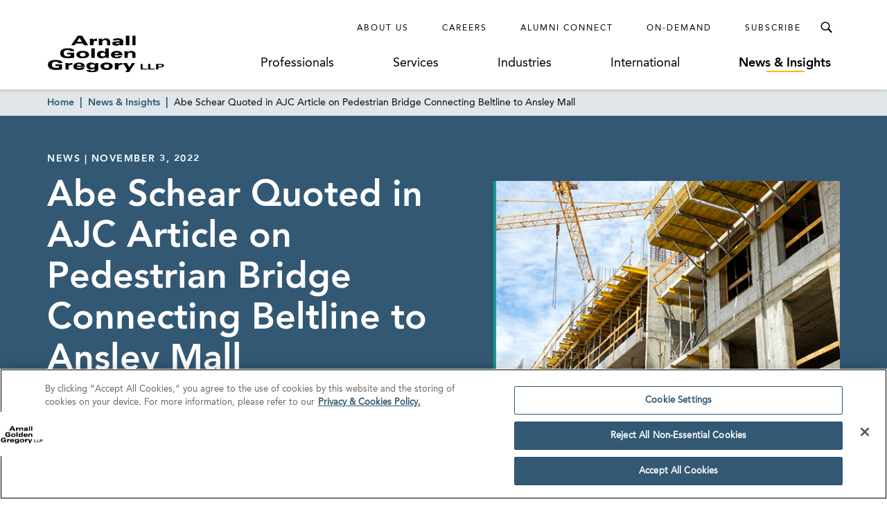

--- FILE ---
content_type: text/html; charset=utf-8
request_url: https://www.agg.com/news-insights/news/abe-schear-quoted-in-ajc-article-on-pedestrian-bridge-connecting-beltline-to-ansley-mall/
body_size: 15020
content:
<!doctype html>
<html data-n-head-ssr lang="en" data-n-head="%7B%22lang%22:%7B%22ssr%22:%22en%22%7D%7D">
  <head >
    <base href="https://www.agg.com">
    <meta data-n-head="ssr" charset="utf-8"><meta data-n-head="ssr" name="viewport" content="width=device-width, initial-scale=1.0"><meta data-n-head="ssr" http-equiv="X-UA-Compatible" content="IE=Edge"><meta data-n-head="ssr" name="description" content="AGG Real Estate partner Abe Schear was quoted in a November 3, 2022, article published by Atlanta Journal-Constitution discussing a pedestrian bridge that will connect the Beltline to Ansley Mall.
Selig Enterprises, owner of Ansley Mall, announced on November 2, 2022, it will construct a 105-foot bridge to create a new entrance to the Beltline Northeast Trail.
Abe said the bridge provides a much-needed entrance to an area of the Beltline that is currently tough to access. More connectivity will be a boon for the shopping center, Beltline, and residents who frequent the area, he added.
“It’s ju"><meta data-n-head="ssr" name="oni_section" content="news_insights"><meta data-n-head="ssr" name="oni_type" content="news"><meta data-n-head="ssr" name="oni_exclude_from_site_search" content="false"><meta data-n-head="ssr" name="oni_title" content="Abe Schear Quoted in AJC Article on Pedestrian Bridge Connecting Beltline to Ansley Mall | News &amp; Insights"><meta data-n-head="ssr" name="robots" content="INDEX, FOLLOW"><meta data-n-head="ssr" property="og:title" content="Abe Schear Quoted in AJC Article on Pedestrian Bridge Connecting Beltline to Ansley Mall"><meta data-n-head="ssr" property="og:description" content="AGG Real Estate partner Abe Schear was quoted in a November 3, 2022, article published by Atlanta Journal-Constitution discussing a pedestrian bridge that will connect the Beltline to Ansley Mall."><meta data-n-head="ssr" property="og:url" content="https://www.agg.com/news-insights/news/abe-schear-quoted-in-ajc-article-on-pedestrian-bridge-connecting-beltline-to-ansley-mall/"><meta data-n-head="ssr" property="og:image" content="https://media.agg.com/wp-content/uploads/2022/02/16163507/Schear-Abe.jpg"><meta data-n-head="ssr" property="og:type" content="website"><meta data-n-head="ssr" property="og:site_name" content="Arnall Golden Gregory LLP"><meta data-n-head="ssr" name="twitter:card" content="summary_large_image"><meta data-n-head="ssr" name="twitter:title" content="Abe Schear Quoted in AJC Article on Pedestrian Bridge Connecting Beltline to Ansley Mall | News &amp; Insights | Arnall Golden Gregory LLP"><meta data-n-head="ssr" name="twitter:description" content="AGG Real Estate partner Abe Schear was quoted in a November 3, 2022, article published by Atlanta Journal-Constitution discussing a pedestrian bridge that will connect the Beltline to Ansley Mall.
Selig Enterprises, owner of Ansley Mall, announced on November 2, 2022, it will construct a 105-foot bridge to create a new entrance to the Beltline Northeast Trail.
Abe said the bridge provides a much-needed entrance to an area of the Beltline that is currently tough to access. More connectivity will be a boon for the shopping center, Beltline, and residents who frequent the area, he added.
“It’s ju"><meta data-n-head="ssr" name="twitter:image" content="https://media.agg.com/wp-content/uploads/2022/02/16163507/Schear-Abe.jpg"><meta data-n-head="ssr" name="twitter:site" content="agglaw"><title>Abe Schear Quoted in AJC Article on Pedestrian Bridge Connecting Beltline to Ansley Mall | News &amp; Insights | Arnall Golden Gregory LLP</title><link data-n-head="ssr" rel="shortcut icon" href="/images/favicon.ico?v=1.0.0" type="image/x-icon"><link data-n-head="ssr" rel="canonical" href="https://www.agg.com/news-insights/news/abe-schear-quoted-in-ajc-article-on-pedestrian-bridge-connecting-beltline-to-ansley-mall/"><script data-n-head="ssr">
          (function(d) {
            var config = {
              kitId: 'pjz5tpu',
              scriptTimeout: 3000,
              async: true
            },
            h=d.documentElement,t=setTimeout(function(){h.className=h.className.replace(/wf-loading/g,"")+" wf-inactive";},config.scriptTimeout),tk=d.createElement("script"),f=false,s=d.getElementsByTagName("script")[0],a;h.className+=" wf-loading";tk.src='https://use.typekit.net/'+config.kitId+'.js';tk.async=true;tk.onload=tk.onreadystatechange=function(){a=this.readyState;if(f||a&&a!="complete"&&a!="loaded")return;f=true;clearTimeout(t);try{Typekit.load(config)}catch(e){}};s.parentNode.insertBefore(tk,s)
          })(document);
        </script><script data-n-head="ssr">
        window.addEventListener("load", (event) => {
          // Create a new script element
          var newScript = document.createElement('script');
          newScript.src = "https://cdn.cookielaw.org/consent/75f55e5a-d8c2-4ef6-b303-87c473fbe585/OtAutoBlock.js"
          newScript.defer = true
          // Find the first script tag in the document
          var firstScript = document.getElementsByTagName('script')[0];

          // If a script tag is found, insert new script before it
          if (firstScript) {
            firstScript.parentNode.insertBefore(newScript, firstScript);
          } else {
            // If no script tag is found, append the script to the head
            document.head.appendChild(newScript);
          }
        });</script><script data-n-head="ssr" src="https://cdn.cookielaw.org/scripttemplates/otSDKStub.js" type="text/javascript" charset="UTF-8" data-domain-script="75f55e5a-d8c2-4ef6-b303-87c473fbe585"></script><script data-n-head="ssr" type="text/javascript">function OptanonWrapper() { }</script><script data-n-head="ssr" type="application/ld+json">{
  "@context": "http://schema.org",
  "@type": "BreadcrumbList",
  "itemListElement": [
    {
      "@type": "ListItem",
      "position": 1,
      "item": {
        "@id": "https://www.agg.com/",
        "name": "Home"
      }
    },
    {
      "@type": "ListItem",
      "position": 2,
      "item": {
        "@id": "https://www.agg.com/news-insights/",
        "name": "News & Insights"
      }
    },
    {
      "@type": "ListItem",
      "position": 3,
      "item": {
        "@id": "https://www.agg.com/news-insights/news/abe-schear-quoted-in-ajc-article-on-pedestrian-bridge-connecting-beltline-to-ansley-mall/",
        "name": "Abe Schear Quoted in AJC Article on Pedestrian Bridge Connecting Beltline to Ansley Mall"
      }
    }
  ]
}</script><script data-n-head="ssr" type="application/ld+json">{
  "@context": "http://schema.org",
  "@type": "Article",
  "headline": "Abe Schear Quoted in AJC Article on Pedestrian Bridge Connecting Beltline to Ansley Mall",
  "image": "https://media.agg.com/wp-content/uploads/2022/03/08211338/Featured-Image-Real-Estate.jpg",
  "keywords": "Construction, Development, Real Estate, Retail",
  "publisher": {
    "@type": "Organization",
    "name": "Arnall Golden Gregory LLP",
    "logo": {
      "@type": "ImageObject",
      "url": "https://media.agg.com/wp-content/uploads/2019/07/17213559/AGG-logo.svg"
    }
  },
  "url": "https://www.agg.com/news-insights/news/abe-schear-quoted-in-ajc-article-on-pedestrian-bridge-connecting-beltline-to-ansley-mall/",
  "datePublished": "2022-11-03",
  "articleBody": "<p>AGG Real Estate partner Abe Schear was quoted in a November 3, 2022, article published by <em>Atlanta Journal-Constitution</em> discussing a pedestrian bridge that will connect the Beltline to Ansley Mall.</p>\n<p>Selig Enterprises, owner of Ansley Mall, announced on November 2, 2022, it will construct a 105-foot bridge to create a new entrance to the Beltline Northeast Trail.</p>\n<p>Abe said the bridge provides a much-needed entrance to an area of the Beltline that is currently tough to access. More connectivity will be a boon for the shopping center, Beltline, and residents who frequent the area, he added.</p>\n<p>“It’s just another example of how the Beltline is integrating various neighborhoods and various businesses,” he said.</p>\n<p>To read the full article, please click <a href=\"https://www.ajc.com/news/pedestrian-bridge-will-connect-beltline-to-ansley-mall/4YSKCET6DZB4JFYTWZYX7IJSWI/\">here</a> (subscription required).</p>\n"
}</script><link rel="preload" href="/dist/243ed3d.js" as="script"><link rel="preload" href="/dist/31ad6c0.js" as="script"><link rel="preload" href="/dist/da23f6d.js" as="script"><link rel="preload" href="/dist/930feb5.js" as="script"><link rel="preload" href="/dist/903d3fa.js" as="script"><link rel="preload" href="/dist/7fcd6ac.js" as="script"><link rel="preload" href="/dist/12e6218.js" as="script"><link rel="preload" href="/dist/1319ff9.js" as="script"><link rel="preload" href="/dist/60e324f.js" as="script"><style data-vue-ssr-id="52ae8425:0 1a91ea2f:0 7a09755c:0 54702dae:0 bdf6520e:0 bf534f78:0 07eb9149:0 ad48b3ba:0 6d3d6b44:0 042023ea:0 f19112b2:0 0fa2db46:0 90f7e13c:0 382ad34d:0 c691ac2a:0 7b30f290:0 a15eceaa:0 f758a834:0 3e8318be:0 6fcdc2da:0 89140d30:0 7e63ad0a:0">/*! normalize-scss | MIT/GPLv2 License | bit.ly/normalize-scss */html{font-family:sans-serif;line-height:1.5em;-ms-text-size-adjust:100%;-webkit-text-size-adjust:100%}body{margin:0}article,aside,footer,header,nav,section{display:block}h1,h2,h3,h4,h5,h6{font-size:1em;line-height:1.5em;margin:1.5em 0}blockquote,dl,ol,ul{margin:1.5em 0}dd,ol ol,ol ul,ul ol,ul ul{margin:0}ol,ul{padding:0}figcaption,figure{display:block}figure{margin:1.5em 0}hr{box-sizing:content-box;height:0;overflow:visible}p,pre{margin:1.5em 0}pre{font-family:monospace,monospace;font-size:1em}a{background-color:transparent;-webkit-text-decoration-skip:objects}abbr[title]{border-bottom:none;text-decoration:underline;-webkit-text-decoration:underline dotted;text-decoration:underline dotted}b,strong{font-weight:inherit;font-weight:bolder}code,kbd,samp{font-family:monospace,monospace;font-size:1em}dfn{font-style:italic}mark{background-color:#ff0;color:#000}small{font-size:80%}sub,sup{font-size:75%;line-height:0;position:relative;vertical-align:baseline}sub{bottom:-.25em}sup{top:-.5em}audio,video{display:inline-block}audio:not([controls]){display:none;height:0}img{border-style:none}svg:not(:root){overflow:hidden}button,input,optgroup,select,textarea{font-family:sans-serif;font-size:100%;line-height:1.5em;margin:0}button{overflow:visible}button,select{text-transform:none}[type=reset],[type=submit],button,html [type=button]{-webkit-appearance:button}[type=button]::-moz-focus-inner,[type=reset]::-moz-focus-inner,[type=submit]::-moz-focus-inner,button::-moz-focus-inner{border-style:none;padding:0}[type=button]:-moz-focusring,[type=reset]:-moz-focusring,[type=submit]:-moz-focusring,button:-moz-focusring{outline:.0625rem dotted ButtonText}input{overflow:visible}[type=checkbox],[type=radio]{box-sizing:border-box;padding:0}[type=number]::-webkit-inner-spin-button,[type=number]::-webkit-outer-spin-button{height:auto}[type=search]{-webkit-appearance:textfield;outline-offset:-.125rem}[type=search]::-webkit-search-cancel-button,[type=search]::-webkit-search-decoration{-webkit-appearance:none}::-webkit-file-upload-button{-webkit-appearance:button;font:inherit}fieldset{padding:.35em .75em .625em}legend{box-sizing:border-box;color:inherit;display:table;max-width:100%;padding:0;white-space:normal}progress{display:inline-block;vertical-align:baseline}textarea{overflow:auto}details{display:block}summary{display:list-item}menu{display:block;margin:1.5em 0;padding:0}menu menu,ol menu,ul menu{margin:0}canvas{display:inline-block}[hidden],template{display:none}html{box-sizing:border-box;font-size:100%}*,:after,:before{box-sizing:inherit;outline:none}body{text-rendering:optimizeLegibility;-webkit-font-smoothing:antialiased;-moz-osx-font-smoothing:grayscale;font-family:"AvenirLTPro-Roman","Arial";font-style:normal;font-weight:400;line-height:1.5}main{display:block}a{color:inherit;-webkit-text-decoration:none;text-decoration:none;transition:color .3s}a:focus,button:focus{outline:.0625rem solid #aaa}ul{list-style-type:none;margin:0;padding:0}blockquote:last-child,li,p:last-child{margin-bottom:0}h1,h2,h3,h4,h5,h6,p{margin:0}fieldset{border:0;margin:0;padding:0}figure{margin:0}address{font-style:normal}img{max-width:100%}button{background:none;border:none;border-radius:0;cursor:pointer;font-family:"AvenirLTPro-Roman","Arial";font-style:normal;font-weight:400;margin:0;padding:0}@font-face{font-display:swap;font-family:"AvenirLTPro-Roman";font-style:normal;font-weight:400;src:url(/dist/fonts/3938DA_0_0.5d32a04.eot);src:url(/dist/fonts/3938DA_0_0.5d32a04.eot?#iefix) format("embedded-opentype"),url(/dist/fonts/3938DA_0_0.9ca5faa.woff) format("woff")}@font-face{font-display:swap;font-family:"AvenirLTPro-Oblique";font-style:normal;font-weight:400;src:url(/dist/fonts/3938DA_1_0.ed33ef2.eot);src:url(/dist/fonts/3938DA_1_0.ed33ef2.eot?#iefix) format("embedded-opentype"),url(/dist/fonts/3938DA_1_0.05ccc30.woff) format("woff")}@font-face{font-display:swap;font-family:"AvenirLTPro-Heavy";font-style:normal;font-weight:400;src:url(/dist/fonts/3938DA_2_0.4d69702.eot);src:url(/dist/fonts/3938DA_2_0.4d69702.eot?#iefix) format("embedded-opentype"),url(/dist/fonts/3938DA_2_0.7a0a231.woff) format("woff")}@font-face{font-display:swap;font-family:"AvenirLTPro-HeavyOblique";font-style:normal;font-weight:400;src:url(/dist/fonts/3938DA_3_0.c0032bd.eot);src:url(/dist/fonts/3938DA_3_0.c0032bd.eot?#iefix) format("embedded-opentype"),url(/dist/fonts/3938DA_3_0.89a4417.woff) format("woff")}@font-face{font-display:swap;font-family:"Miller-Display-Roman";font-style:normal;font-weight:400;src:url(/dist/fonts/Miller-Display-Roman.85b3b3f.eot);src:url(/dist/fonts/Miller-Display-Roman.85b3b3f.eot?#iefix) format("embedded-opentype"),url(/dist/fonts/Miller-Display-Roman.182f35a.woff) format("woff")}@font-face{font-display:swap;font-family:"Miller-Display-Roman-Italic";font-style:normal;font-weight:400;src:url(/dist/fonts/Miller-Display-Roman-Italic.7c4f1de.eot);src:url(/dist/fonts/Miller-Display-Roman-Italic.7c4f1de.eot?#iefix) format("embedded-opentype"),url(/dist/fonts/Miller-Display-Roman-Italic.3520fb9.woff) format("woff")}@font-face{font-display:swap;font-family:"Miller-Display-Semibold";font-style:normal;font-weight:400;src:url(/dist/fonts/Miller-Display-Semibold.e9ed5a4.eot);src:url(/dist/fonts/Miller-Display-Semibold.e9ed5a4.eot?#iefix) format("embedded-opentype"),url(/dist/fonts/Miller-Display-Semibold.b9b46fb.woff) format("woff")}@font-face{font-display:swap;font-family:"Miller-Display-Semibold-Italic";font-style:normal;font-weight:400;src:url(/dist/fonts/Miller-Display-Semibold-Italic.5944dbb.eot);src:url(/dist/fonts/Miller-Display-Semibold-Italic.5944dbb.eot?#iefix) format("embedded-opentype"),url(/dist/fonts/Miller-Display-Semibold-Italic.0ed8c45.woff) format("woff")}@font-face{font-display:swap;font-family:"icomoon";font-style:"normal";font-weight:"normal";src:url(/dist/fonts/icomoon.dd4efa5.eot);src:url(/dist/fonts/icomoon.dd4efa5.eot#iefix) format("embedded-opentype"),url(/dist/fonts/icomoon.8449af6.woff) format("woff")}.ot-floating-button,.print-only{display:none}@media print{.print-only{display:block}#__nuxt{font-size:.625rem}#__nuxt .ArrowLink,#__nuxt .ArticleHeroSticky,#__nuxt .ArticleHero__image-container,#__nuxt .BioHero__image,#__nuxt .BioHero__social-block,#__nuxt .BreadcrumbLinks,#__nuxt .GlobalFooter,#__nuxt .GlobalHeader,#__nuxt .JumpLinkNavSticky,#__nuxt .MultiColumnLayout__left-content,#__nuxt .PaginationControls,#__nuxt .ProfessionalsListing__image,#__nuxt .ReadMore__button-container,#__nuxt .SearchControlsBase{display:none}#__nuxt .Accordion__heading.Accordion__heading,#__nuxt .ArticleHero__tag,#__nuxt .ArticleHero__title,#__nuxt a{color:#000}#__nuxt .Accordion__heading.Accordion__heading:before{content:none}#__nuxt .ArticleHero .ArticleHero__container{min-height:0;padding:0}#__nuxt .ArticleHero .ArticleHero__content{width:100%}#__nuxt .BioHero__container{display:block;overflow:hidden}#__nuxt .BioHero__print-container{float:left;height:10rem;overflow:hidden;position:relative;width:0}#__nuxt .BioHero__mobile-image{display:block;height:100%;left:50%;max-width:none;position:absolute;top:50%;transform:translate3d(-50%,-50%,0)}#__nuxt .BioHero__card{float:left;padding:0 0 0 2em;width:65%}#__nuxt .BioHero__title{font-size:1.5rem}#__nuxt .BioHero__info{margin-top:1em}#__nuxt .BioHero__email>:first-child,#__nuxt .BioHero__office-title,#__nuxt .BioHero__watermark{display:none}#__nuxt [data-oni-fade-in]{opacity:1!important}#__nuxt .DefaultLayout{padding-top:0}#__nuxt .DetailHero .DetailHero__container{min-height:0}#__nuxt .DetailHero .DetailHero__content{border-right:none;padding:0;width:100%}#__nuxt .DetailHero .DetailHero__title{font-size:2em}#__nuxt .FeaturedHighlights{border-right:none;padding:0}#__nuxt .InterrupterModule .InterrupterModule__image-container{padding-top:0}#__nuxt .InterrupterModule .InterrupterModule__image{display:none}#__nuxt .InterrupterModule .InterrupterModule__content{border-right:none;padding:0}#__nuxt .MultiColumnLayout .MultiColumnLayout__container{flex-wrap:wrap;justify-content:flex-start;max-width:none}#__nuxt .MultiColumnLayout .MultiColumnLayout__main-content,#__nuxt .MultiColumnLayout .MultiColumnLayout__right-content,#__nuxt .ProfessionalsListing .ProfessionalsListing__item{width:100%}#__nuxt .ProfessionalSpecialtiesList__item{padding-bottom:0}#__nuxt .ProfessionalSpecialtiesList__link{font-family:"AvenirLTPro-Roman","Arial";font-style:normal;font-weight:400}#__nuxt .ReadMore__container{max-height:none!important}#__nuxt .ResultsListing__title{font-size:.875rem}#__nuxt .RichText__content{font-family:"Arial"}#__nuxt .SearchCriteriaListing__button{border:none;color:#000}#__nuxt .SearchCriteriaListing__button:after{content:none}#__nuxt .SearchCriteriaListing__button:nth-child(n+1):last-child{display:none}#__nuxt .SectionBreakerModule__content{padding:0}#__nuxt .SectionHeader{font-size:1.5rem}.Spacer--width-narrow.Spacer--width-narrow{max-width:none}}
.nuxt-progress{background-color:#fab700;height:.125rem;left:0;opacity:1;position:fixed;right:0;top:0;transition:width .1s,opacity .4s;width:0;z-index:999999}.nuxt-progress.nuxt-progress-notransition{transition:none}.nuxt-progress-failed{background-color:red}
.DefaultLayout{display:flex;flex-direction:column;min-height:100vh;padding-top:8.0625em}.DefaultLayout__main-content{flex-grow:1}.DefaultLayout__skip{background:#325874;color:#fff;font-family:"AvenirLTPro-Heavy","Arial";font-style:normal;font-weight:400;left:0;opacity:0;padding:.25em .5em;position:fixed;top:0;z-index:-1}.DefaultLayout__skip:focus{opacity:1;z-index:6}@media screen and (max-width:56.25em){.DefaultLayout{padding-top:4.5em}}
.GlobalHeader{background-color:#fff;box-shadow:0 .125rem .25rem hsla(0,0%,67%,.5);left:0;position:fixed;right:0;top:0;z-index:5}.GlobalHeader__container{display:flex;padding:1.25em 0 1.5em}.GlobalHeader__logo-container{align-items:center;display:flex;flex-grow:1;margin-top:auto;transition:opacity .3s}.GlobalHeader__logo-container--search-open{opacity:0;pointer-events:none}.GlobalHeader__logo{display:flex;max-width:75%;min-width:10.625em}.GlobalHeader__links{flex-grow:1}.GlobalHeader__top-row{align-items:center;display:flex;justify-content:flex-end}.GlobalHeader__ancillary-links{display:flex;padding-right:1em}.GlobalHeader__ancillary-link-container:not(:last-child){margin-right:3em}.GlobalHeader__ancillary-link.GlobalHeader__ancillary-link{font-size:.75em;letter-spacing:.1666666667em;text-transform:uppercase}.GlobalHeader__search-button{color:#000;height:2.5em;line-height:1;position:relative;transition:color .3s,background-color .3s;width:2.5em}.GlobalHeader__search-button:after{content:"";font-family:"icomoon";speak:none;font-feature-settings:normal;font-style:normal;font-variant:normal;font-weight:400;line-height:1;text-transform:none;-webkit-font-smoothing:antialiased;-moz-osx-font-smoothing:grayscale;font-size:1.5em;left:50%;position:absolute;top:50%;transform:translate3d(-50%,-50%,0)}.GlobalHeader__search-button:hover{color:#fab700}.GlobalHeader__search-button--active{background-color:#325874;color:#fff}.GlobalHeader__search-button--active:after{content:"";font-family:"icomoon";speak:none;font-feature-settings:normal;font-style:normal;font-variant:normal;font-weight:400;line-height:1;text-transform:none;-webkit-font-smoothing:antialiased;-moz-osx-font-smoothing:grayscale;font-size:1.25em}.GlobalHeader__primary-links{display:flex;justify-content:space-around;margin-top:1.125em}.GlobalHeader__primary-link-container:not(:last-child){margin-right:3.75em}.GlobalHeader__primary-link{white-space:nowrap}.GlobalHeader__mobile-nav-button{display:none}@media screen and (max-width:56.25em){.GlobalHeader__container{justify-content:space-between;padding:1em 0}.GlobalHeader__logo-container{order:1}.GlobalHeader__logo-container--search-open{opacity:1;pointer-events:all}.GlobalHeader__logo{height:2.25em;width:6.875em}.GlobalHeader__links{flex-grow:0;order:0}.GlobalHeader__ancillary-links,.GlobalHeader__primary-links{display:none}.GlobalHeader__search-button{align-items:center;display:flex}.GlobalHeader__search-button:before{content:none}.GlobalHeader__search-button:after{font-size:1.75em}.GlobalHeader__search-button--active:after{font-size:1.25em}.GlobalHeader__mobile-nav-button{align-items:center;display:flex;order:2;transition:color .3s}.GlobalHeader__mobile-nav-button:before{content:"";font-family:"icomoon";speak:none;font-feature-settings:normal;font-style:normal;font-variant:normal;font-weight:400;line-height:1;text-transform:none;-webkit-font-smoothing:antialiased;-moz-osx-font-smoothing:grayscale;font-size:1.5em}.GlobalHeader__mobile-nav-button:hover{color:#fab700}}
.Spacer--top-spacing-xsmall{margin-top:1em}.Spacer--top-spacing-small{margin-top:2em}.Spacer--top-spacing-medium{margin-top:3em}.Spacer--top-spacing-large{margin-top:4.5em}.Spacer--top-spacing-xlarge{margin-top:6em}.Spacer--bottom-spacing-xsmall{margin-bottom:1em}.Spacer--bottom-spacing-small{margin-bottom:2em}.Spacer--bottom-spacing-medium{margin-bottom:3em}.Spacer--bottom-spacing-large{margin-bottom:4.5em}.Spacer--bottom-spacing-xlarge{margin-bottom:6em}.Spacer--center-content{text-align:center}.Spacer--first-child-no-top-spacing:first-child{margin-top:0}.Spacer--width-narrow{margin-left:auto;margin-right:auto;max-width:51.75em;padding-left:1em;padding-right:1em}@media (-ms-high-contrast:active),(-ms-high-contrast:none){.Spacer--width-narrow{width:100%}}.Spacer--width-medium{margin-left:auto;margin-right:auto;max-width:59em;padding-left:1em;padding-right:1em}@media (-ms-high-contrast:active),(-ms-high-contrast:none){.Spacer--width-medium{width:100%}}.Spacer--width-wide{margin-left:auto;margin-right:auto;max-width:73.5em;padding-left:1em;padding-right:1em}@media (-ms-high-contrast:active),(-ms-high-contrast:none){.Spacer--width-wide{width:100%}}@media screen and (max-width:62em){.Spacer--top-spacing-large{margin-top:2.925em}.Spacer--top-spacing-xlarge{margin-top:3.9em}.Spacer--bottom-spacing-large{margin-bottom:2.925em}.Spacer--bottom-spacing-xlarge{margin-bottom:3.9em}}
.UnderlineCta{font-size:1.125em;position:relative}.UnderlineCta:after{background-color:#fab700;content:"";height:.125rem;left:50%;position:absolute;top:calc(100% + .1em);transform:translate3d(-50%,0,0);transition:width .3s;width:0}.UnderlineCta--active-override:after,.UnderlineCta.active-selection:after,.UnderlineCta:hover:after{width:3.4375rem}.UnderlineCta--active-override,.UnderlineCta.active-selection{font-family:"AvenirLTPro-Heavy","Arial";font-style:normal;font-weight:400}.UnderlineCta--inactive-override.UnderlineCta--inactive-override{font-family:"AvenirLTPro-Roman","Arial";font-style:normal;font-weight:400}.UnderlineCta--inactive-override.UnderlineCta--inactive-override:after{width:0}.UnderlineCta--inactive-override.UnderlineCta--inactive-override:hover:after{width:3.4375rem}
.GlobalMobileNav{background-color:#325874;bottom:0;left:3em;padding:1.25em 1.25em 2em 2em;position:fixed;right:0;top:0;transform:translate3d(100%,0,0);transition:transform .3s,box-shadow .3s;z-index:6}.GlobalMobileNav--is-open{box-shadow:-.75rem 0 1.6875rem rgba(0,0,0,.65);transform:translateZ(0)}.GlobalMobileNav__button{color:#fff;display:block;line-height:1;margin-left:auto;transition:color .3s}.GlobalMobileNav__button:before{content:"";font-family:"icomoon";speak:none;font-feature-settings:normal;font-style:normal;font-variant:normal;font-weight:400;line-height:1;text-transform:none;-webkit-font-smoothing:antialiased;-moz-osx-font-smoothing:grayscale;font-size:1.25em}.GlobalMobileNav__button:hover{color:#fab700}.GlobalMobileNav__primary-links{margin-top:2.5em}.GlobalMobileNav__primary-link-container:not(:last-child){margin-bottom:2em}.GlobalMobileNav__primary-link{color:#fff}.GlobalMobileNav__ancillary-links{margin-top:2em;padding-top:2em;position:relative}.GlobalMobileNav__ancillary-links:after{background-color:#fff;content:"";height:.0625rem;left:0;position:absolute;top:0;width:75%}.GlobalMobileNav__ancillary-link-container:not(:last-child){margin-bottom:1.75em}.GlobalMobileNav__ancillary-link.GlobalMobileNav__ancillary-link{color:#fff;font-size:.875em;letter-spacing:.1071428571em;text-transform:uppercase}@media screen and (max-width:23.4375em){.GlobalMobileNav__primary-link-container:not(:last-child){margin-bottom:1.5em}.GlobalMobileNav__ancillary-link-container:not(:last-child){margin-bottom:1.25em}}
.GlobalSiteSearchMenu{background-color:rgba(0,0,0,.65);bottom:0;left:0;opacity:0;overflow:hidden;pointer-events:none;position:fixed;right:0;top:3.75em;transition:opacity .3s;z-index:-1}.GlobalSiteSearchMenu--open{opacity:1;pointer-events:all;z-index:6}.GlobalSiteSearchMenu--open .GlobalSiteSearchMenu__input-container{box-shadow:0 .75rem 1.6875rem rgba(0,0,0,.65);transform:translateZ(0)}.GlobalSiteSearchMenu__input-container{background-color:#325874;padding:7.5em 0;transform:translate3d(0,-100%,0);transition:transform .3s,box-shadow .3s}@media screen and (max-width:56.25em){.GlobalSiteSearchMenu{top:3.5em}}
.TextInputWithTypeahead{position:relative}.TextInputWithTypeahead__input{position:relative;z-index:2}.TextInputWithTypeahead__typeahead{border:.0625rem solid #325874;left:-.0625rem;padding-top:1em;position:absolute;right:-.0625rem;top:calc(100% - 1em);z-index:1}
.TextInput{align-items:center;background-color:#fff;border-radius:.5em;display:flex;overflow:hidden;padding-right:1em}.TextInput__container{flex-grow:1;position:relative}.TextInput__input{border:none;display:block;font-family:"AvenirLTPro-Roman","Arial";font-size:1.125em;font-style:normal;font-weight:400;padding:1em 0 1em 1em;width:100%}.TextInput__input::-ms-clear{display:none}@media (-ms-high-contrast:active),(-ms-high-contrast:none){.TextInput__input:-ms-input-placeholder{color:transparent}}.TextInput__label-text{font-size:1.125rem;left:1em;opacity:0;pointer-events:none;position:absolute;top:50%;transform:translate3d(0,-50%,0);white-space:nowrap}@media (-ms-high-contrast:active),(-ms-high-contrast:none){.TextInput__label-text{opacity:1;top:calc(50% + .125rem)}}.TextInput__button{transition:color .3s}.TextInput__button:hover{color:#325874}.TextInput__button--clear:before{content:"";font-feature-settings:normal;font-size:1.2em;font-variant:normal;-webkit-font-smoothing:antialiased}.TextInput__button--clear:before,.TextInput__button--submit:before{font-family:"icomoon";speak:none;font-style:normal;font-weight:400;line-height:1;text-transform:none;-moz-osx-font-smoothing:grayscale}.TextInput__button--submit:before{content:"";font-feature-settings:normal;font-size:2em;font-variant:normal;-webkit-font-smoothing:antialiased}
.TypeaheadResults{background-color:#fff}.TypeaheadResults__result{color:#325874;display:block;font-family:"AvenirLTPro-Heavy","Arial";font-size:1.125em;font-style:normal;font-weight:400;padding:.5em 1em;transition:color .3s,background-color .3s;width:100%}.TypeaheadResults__result--selected,.TypeaheadResults__result:hover{background-color:#d0e3ec}
.BreadcrumbLinks{position:relative;z-index:3}.BreadcrumbLinks__container{background-color:hsla(0,0%,100%,.85);left:0;padding:.4375em 0;position:absolute;right:0;top:100%}.BreadcrumbLinks__item-container{display:inline}.BreadcrumbLinks__item-container:not(:last-child):after{content:"|";padding-left:.5rem;padding-right:.5rem;position:relative}.BreadcrumbLinks__item-container:not(:last-child) .BreadcrumbLinks__item,.BreadcrumbLinks__item-container:not(:last-child):after{color:#325874;font-family:"AvenirLTPro-Heavy","Arial";font-style:normal;font-weight:400}.BreadcrumbLinks__item-container:not(:last-child) .BreadcrumbLinks__item:hover{-webkit-text-decoration:underline;text-decoration:underline}.BreadcrumbLinks__item{font-family:"AvenirLTPro-Roman","Arial";font-size:.875em;font-style:normal;font-weight:400}@media screen and (max-width:37.5em){.BreadcrumbLinks{display:none}}
.ArticleHero{background-color:#325874}.ArticleHero__container{align-items:center;display:flex;justify-content:space-between;min-height:25em;padding:5.625em 0 3.75em}@media (-ms-high-contrast:active),(-ms-high-contrast:none){.ArticleHero__container{height:0}}.ArticleHero__tag.ArticleHero__tag{color:#fff;margin-bottom:1em}.ArticleHero__title{color:#fff;font-family:"AvenirLTPro-Heavy","Arial";font-size:3.25em;font-style:normal;font-weight:400;line-height:1.15}.ArticleHero__image-container{border-left:.25rem solid #1b998b;height:18.125em;order:1;position:relative;width:31.25em}.ArticleHero__image-container+.ArticleHero__content{width:calc(100% - 34.25em)}.ArticleHero__image{background-position:50% 50%;background-size:cover;height:100%;left:0;position:absolute;top:0;width:100%}.ArticleHero__source-container{margin-top:1em}.ArticleHero__source{color:#fff;font-size:1.125em;-webkit-text-decoration:underline;text-decoration:underline}.ArticleHero__source:after{content:"";font-family:"icomoon";speak:none;font-feature-settings:normal;font-style:normal;font-variant:normal;font-weight:400;line-height:1;text-transform:none;-webkit-font-smoothing:antialiased;-moz-osx-font-smoothing:grayscale}@media screen and (max-width:75em){.ArticleHero__image-container{width:25em}.ArticleHero__image-container+.ArticleHero__content{padding-right:2em;width:calc(100% - 28em)}.ArticleHero__title{font-size:3em}}@media screen and (max-width:62em){.ArticleHero__image-container{width:22.5em}.ArticleHero__image-container+.ArticleHero__content{width:calc(100% - 25.5em)}.ArticleHero__title{font-size:2.5em}}@media screen and (max-width:48em){.ArticleHero__image-container{width:18.75em}.ArticleHero__image-container+.ArticleHero__content{padding-right:1em;width:calc(100% - 21.75em)}}@media screen and (max-width:43.75em){.ArticleHero__container{flex-wrap:wrap}.ArticleHero__image-container{margin-top:2em;width:100%}.ArticleHero__image-container+.ArticleHero__content{width:100%}}@media screen and (max-width:37.5em){.ArticleHero__container{padding:2.5em 0 1.875em}.ArticleHero__image-container{height:14.0625em}.ArticleHero__title{font-size:2em}}
.ContentLabel{color:#000;font-family:"AvenirLTPro-Heavy","Arial";font-size:.875em;font-style:normal;font-weight:400;letter-spacing:.1071428571em;text-transform:uppercase}
.ArticleHeroSticky__container{background-color:#325874;left:0;padding:.75em 0;position:fixed;right:0;transition:opacity .2s;z-index:5}.ArticleHeroSticky__spacer.ArticleHeroSticky__spacer{padding-left:0}.ArticleHeroSticky__title{color:#fff;font-family:"AvenirLTPro-Heavy","Arial";font-size:1.125em;font-style:normal;font-weight:400}.ArticleHeroSticky__tag.ArticleHeroSticky__tag{color:#fff;font-size:.75em;margin-top:.25em}.ArticleHeroSticky__fade-enter-active,.ArticleHeroSticky__fade-leave-active{transition:opacity .5s}.ArticleHeroSticky__fade-enter,.ArticleHeroSticky__fade-leave-to{opacity:0}@media screen and (max-width:62.5em){.ArticleHeroSticky__spacer.ArticleHeroSticky__spacer{padding-left:1em}}
.MultiColumnLayout__container{display:flex;margin-left:auto;margin-right:auto;max-width:79.9375em}.MultiColumnLayout__container--both-sides,.MultiColumnLayout__container--main-only{justify-content:center}.MultiColumnLayout__container--left-only{justify-content:flex-start}.MultiColumnLayout__container--right-only{justify-content:flex-end}.MultiColumnLayout__left-content{padding-left:1em;width:4.6875em}.MultiColumnLayout__main-content{width:59em}.MultiColumnLayout__right-content{padding-left:1em;padding-right:1em;position:relative;width:16.25em}@media screen and (max-width:79.9375em){.MultiColumnLayout__main-content--both-sides{width:calc(100% - 20.9375em)}.MultiColumnLayout__main-content--left-only{width:calc(100% - 4.6875em)}.MultiColumnLayout__main-content--right-only{width:calc(100% - 16.25em)}}@media screen and (max-width:48em){.MultiColumnLayout__container{flex-wrap:wrap;justify-content:flex-start}.MultiColumnLayout__left-content,.MultiColumnLayout__main-content,.MultiColumnLayout__right-content{width:100%}}
.ShareTools__link-container:not(:last-child){margin-bottom:1em}.ShareTools__link{background-color:#325874;border-radius:50%;display:block;height:2.25em;position:relative;transition:background-color .3s;width:2.25em}.ShareTools__link:hover{background-color:#178478}.ShareTools__link:after{color:#fff;font-size:1.25em;left:50%;position:absolute;top:50%;transform:translate3d(-50%,-50%,0)}.ShareTools__link--twitter:after{content:""}.ShareTools__link--linkedin:after,.ShareTools__link--twitter:after{font-family:"icomoon";speak:none;font-feature-settings:normal;font-style:normal;font-variant:normal;font-weight:400;line-height:1;text-transform:none;-webkit-font-smoothing:antialiased;-moz-osx-font-smoothing:grayscale}.ShareTools__link--linkedin:after{content:""}.ShareTools__link--email:after{content:"";font-family:"icomoon";speak:none;font-feature-settings:normal;font-style:normal;font-variant:normal;font-weight:400;line-height:1;text-transform:none;-webkit-font-smoothing:antialiased;-moz-osx-font-smoothing:grayscale;font-size:1.1em}.ShareTools__link--pdf:after{content:"PDF";font-size:.8em;transform:translate3d(-45%,-45%,0)}.ShareTools__link--print:after{content:"";font-family:"icomoon";speak:none;font-feature-settings:normal;font-style:normal;font-variant:normal;font-weight:400;line-height:1;text-transform:none;-webkit-font-smoothing:antialiased;-moz-osx-font-smoothing:grayscale}@media screen and (max-width:48em){.ShareTools{margin-bottom:2em}.ShareTools__links{display:flex}.ShareTools__link-container:not(:last-child){margin-bottom:0;margin-right:1em}}
.RichText__content{font-family:"AvenirLTPro-Roman","Arial";font-size:1.125em;font-style:normal;font-weight:400}.RichText__content>*+*{margin-top:1rem}.RichText__content b,.RichText__content strong{font-family:"AvenirLTPro-Heavy","Arial";font-style:normal;font-weight:400}.RichText__content b>em,.RichText__content b>i,.RichText__content strong>em,.RichText__content strong>i{font-weight:bolder}.RichText__content em,.RichText__content i{font-family:"AvenirLTPro-Oblique","Arial";font-style:normal;font-weight:400}.RichText__content em>b,.RichText__content em>strong,.RichText__content i>b,.RichText__content i>strong{font-style:italic}.RichText__content em a,.RichText__content i a{font-style:italic!important}.RichText__content iframe,.RichText__content img{max-width:100%}.RichText__content ol{padding-left:1.5em}.RichText__content ol ol{margin-left:1.5em}.RichText__content ol>li>ul>li{padding-left:.5rem}.RichText__content ol>li>ul>li::marker{color:#000;font-size:1.25em;line-height:1;top:.8em}.RichText__content ul{list-style-type:disc;margin-left:.75rem}.RichText__content ul ul{margin-left:1.5em}.RichText__content ul li{margin-left:.5rem;padding-left:1em}.RichText__content>ul>li{padding-left:.5rem}.RichText__content>ul>li::marker{color:#000;font-size:1.25em;line-height:1}.RichText__content>ul>li>ul>li::marker{color:#000;content:"○";font-size:.75em}.RichText__content>ul>li>ul>li>ul>li::marker{color:#676767;content:"■";font-size:.65em}.RichText__content>ul>li>ul>li>ul>li li{padding-left:.5rem}.RichText__content>ul>li>ul>li>ul>li li::marker{color:#676767;font-size:1.25em;line-height:1}.RichText__content a,.RichText__content a:active,.RichText__content a:visited{color:#325874;font-family:"AvenirLTPro-Heavy","Arial";font-style:normal;font-weight:400}.RichText__content a:active:hover,.RichText__content a:hover,.RichText__content a:visited:hover{-webkit-text-decoration:underline;text-decoration:underline}.RichText__content h2{font-family:"AvenirLTPro-Heavy","Arial";font-size:2rem;font-style:normal;font-weight:400}@media screen and (max-width:48em){.RichText__content h2{font-size:1.875rem}}@media screen and (max-width:25.9375em){.RichText__content h2{font-size:1.75rem}}.RichText__content h2 em{font-family:"AvenirLTPro-Heavy","Arial";font-size:2rem;font-style:normal;font-style:italic;font-weight:400}@media screen and (max-width:48em){.RichText__content h2 em{font-size:1.875rem}}@media screen and (max-width:25.9375em){.RichText__content h2 em{font-size:1.75rem}}.RichText__content h3,.RichText__content h3 em{font-family:"AvenirLTPro-Heavy","Arial";font-size:1.75rem;font-style:normal;font-weight:400}.RichText__content h3 em{font-style:italic}.RichText__content h4{font-family:"Miller-Display-Roman","Times New Roman";font-size:1.625rem;font-style:normal;font-weight:400}@media screen and (max-width:62em){.RichText__content h4{font-size:1.5rem}}@media screen and (max-width:48em){.RichText__content h4{font-size:1.375rem}}@media screen and (max-width:25.9375em){.RichText__content h4{font-size:1.25rem}}.RichText__content h4 em{font-family:"Miller-Display-Roman","Times New Roman";font-size:1.625rem;font-style:normal;font-style:italic;font-weight:400}@media screen and (max-width:62em){.RichText__content h4 em{font-size:1.5rem}}@media screen and (max-width:48em){.RichText__content h4 em{font-size:1.375rem}}@media screen and (max-width:25.9375em){.RichText__content h4 em{font-size:1.25rem}}.RichText__content h5{font-family:"Miller-Display-Roman","Times New Roman";font-size:1.375rem;font-style:normal;font-weight:400}@media screen and (max-width:62em){.RichText__content h5{font-size:1.25rem}}@media screen and (max-width:48em){.RichText__content h5{font-size:1.125rem}}@media screen and (max-width:25.9375em){.RichText__content h5{font-size:1rem}}.RichText__content h5 em{font-family:"Miller-Display-Roman","Times New Roman";font-size:1.375rem;font-style:normal;font-style:italic;font-weight:400}@media screen and (max-width:62em){.RichText__content h5 em{font-size:1.25rem}}@media screen and (max-width:48em){.RichText__content h5 em{font-size:1.125rem}}@media screen and (max-width:25.9375em){.RichText__content h5 em{font-size:1rem}}.RichText__content blockquote{border-left:.1875rem solid #1b998b;font-family:"Miller-Display-Roman","Times New Roman";font-size:1.75rem;font-style:normal;font-weight:400;padding-left:.7142857143em}.RichText__content blockquote:not(:first-child){margin-top:1.5em}.RichText__content blockquote:not(:last-child){margin-bottom:1.5em}.RichText__content blockquote cite{display:block;font-family:"AvenirLTPro-Roman","Arial";font-size:.7142857143em;font-style:normal;font-weight:400;margin-top:.3571428571em}@media screen and (max-width:48em){.RichText__content blockquote{font-size:1.5rem}.RichText__content blockquote cite{font-size:1.125rem}}.RichText__content .alignright{float:right;margin:.5em 0 .5em 1em}.RichText__content .aligncenter{display:block;margin-left:auto;margin-right:auto}.RichText__content .alignleft{float:left;margin:.5em 1em .5em 0}.RichText__specialty .RichText__content ul{list-style-type:disc}.RichText__specialty .RichText__content ul li{list-style-type:disc;margin-left:.75em;padding-bottom:1em;padding-left:.5em;position:static}.RichText__specialty .RichText__content ul li:last-child{padding-bottom:0}.RichText__specialty .RichText__content ul li>ul{list-style-type:none;padding-left:0}.RichText__specialty .RichText__content ul li>ul>li{padding-left:1em;position:relative}.RichText__specialty .RichText__content ul li>ul>li::marker{content:"-";left:0;position:absolute;top:0;transform:translateZ(0)}
.ProfessionalSpecialtiesList__section{margin-bottom:3em}.ProfessionalSpecialtiesList__subtitle{font-family:"AvenirLTPro-Heavy","Arial";font-size:1.5em;font-style:normal;font-weight:400;margin-bottom:.5rem}.ProfessionalSpecialtiesList__lists-container{display:flex;justify-content:space-between}.ProfessionalSpecialtiesList__list{width:calc(50% - 1.5em)}.ProfessionalSpecialtiesList__item{padding:.5em 0}.ProfessionalSpecialtiesList__link{color:#325874;font-family:"AvenirLTPro-Heavy","Arial";font-size:1.125em;font-style:normal;font-weight:400}.ProfessionalSpecialtiesList__link:hover{-webkit-text-decoration:underline;text-decoration:underline}@media screen and (max-width:48em){.ProfessionalSpecialtiesList__section{margin-bottom:2em}.ProfessionalSpecialtiesList__lists-container{display:block}.ProfessionalSpecialtiesList__list{width:100%}}
.ProfessionalsListingVertical__item{align-items:center;display:flex;justify-content:space-between;margin:2.25em 0}.ProfessionalsListingVertical__item:first-child{margin-top:1.125em}.ProfessionalsListingVertical__image-container{border-radius:5.625em;height:5.625em;overflow:hidden;position:relative;width:5.625em}.ProfessionalsListingVertical__image{background-position:50% 50%;background-size:cover;height:100%;left:0;position:absolute;top:0;width:100%}.ProfessionalsListingVertical__print-image{height:100%;left:50%;max-width:none;position:absolute;top:0;transform:translate3d(-50%,0,0)}.ProfessionalsListingVertical__content{width:calc(100% - 6.625em)}.ProfessionalsListingVertical__name{color:#325874;display:block;font-family:"AvenirLTPro-Heavy","Arial";font-size:.875em;font-style:normal;font-weight:400;letter-spacing:.025em;line-height:1.25;margin-bottom:.25em}.ProfessionalsListingVertical__name:hover{-webkit-text-decoration:underline;text-decoration:underline}.ProfessionalsListingVertical__job-title{font-size:.6875em;letter-spacing:.0909090909em;text-transform:uppercase}
.GlobalFooter{background-color:#000;color:#fff;padding:3.125em 0}.GlobalFooter .UnderlineCta{color:#fff}.GlobalFooter .ot-sdk-show-settings{display:none}.GlobalFooter__grid{display:flex;justify-content:space-between}.GlobalFooter__copyright{font-size:.875em}.GlobalFooter__footer-links{display:flex;margin-top:1.5em}.GlobalFooter__footer-link-container:not(:last-child){margin-right:3.125em}.GlobalFooter__social-links{display:flex}.GlobalFooter__social-link-container:not(:last-child){margin-right:1.5em}.GlobalFooter__social-link{background-color:#fff;border-radius:50%;display:block;height:2.25em;position:relative;transition:background-color .3s;width:2.25em}.GlobalFooter__social-link:before{color:#000;font-size:1.4em;left:50%;position:absolute;top:50%;transform:translate3d(-50%,-50%,0)}.GlobalFooter__social-link:hover{background-color:#fab700}.GlobalFooter__social-link--linkedin:before{content:""}.GlobalFooter__social-link--linkedin:before,.GlobalFooter__social-link--twitter:before{font-family:"icomoon";speak:none;font-feature-settings:normal;font-style:normal;font-variant:normal;font-weight:400;line-height:1;text-transform:none;-webkit-font-smoothing:antialiased;-moz-osx-font-smoothing:grayscale}.GlobalFooter__social-link--twitter:before{content:""}@media screen and (max-width:37.5em){.GlobalFooter__grid{flex-direction:column}.GlobalFooter__column--right{order:0}.GlobalFooter__column--left{margin-top:1.875em;order:1}.GlobalFooter__footer-links{flex-wrap:wrap}.GlobalFooter__footer-link-container{margin:.625em 0;width:50%}.GlobalFooter__footer-link-container:not(:last-child){margin-right:0}}
.EmailDisclaimer{align-items:center;background-color:rgba(0,0,0,.4);bottom:0;display:flex;flex-direction:column;justify-content:center;left:0;padding:1em;position:fixed;right:0;top:0;z-index:7}.EmailDisclaimer__container{background-color:#fff;margin-left:auto;margin-right:auto;max-width:37.5em;padding:3em}.EmailDisclaimer__header{font-family:"AvenirLTPro-Heavy","Arial";font-size:1.75em;font-style:normal;font-weight:400;text-align:center}.EmailDisclaimer__message{font-size:1.125em;margin-top:1em}.EmailDisclaimer__buttons{display:flex;flex-wrap:wrap;justify-content:space-around;margin-top:1.5em}.EmailDisclaimer__button{border:.0625rem solid #325874;color:#325874;font-family:"AvenirLTPro-Heavy","Arial";font-size:.875em;font-style:normal;font-weight:400;letter-spacing:.0714285714em;margin-top:.5em;min-width:14.2857142857em;padding:.75em 1.5714285714em;text-align:center;text-transform:uppercase;transition:color .3s,background-color .3s}.EmailDisclaimer__button:hover{background-color:#325874;color:#fff}@media screen and (max-width:37.5em){.EmailDisclaimer__container{padding:1.5em}.EmailDisclaimer__header{font-size:1.5em}.EmailDisclaimer__message{font-size:1em}}</style>
    <!--
    /**
    * @license
    * MyFonts Webfont Build ID 3750106, 2019-04-22T08:43:43-0400
    *
    * The fonts listed in this notice are subject to the End User License
    * Agreement(s) entered into by the website owner. All other parties are
    * explicitly restricted from using the Licensed Webfonts(s).
    *
    * You may obtain a valid license at the URLs below.
    *
    * Webfont: AvenirLTPro-Roman by Linotype
    * URL: https://www.myfonts.com/fonts/linotype/avenir/pro-55-roman/
    *
    * Webfont: AvenirLTPro-Oblique by Linotype
    * URL: https://www.myfonts.com/fonts/linotype/avenir/pro-55-oblique/
    *
    * Webfont: AvenirLTPro-Heavy by Linotype
    * URL: https://www.myfonts.com/fonts/linotype/avenir/pro-85-heavy/
    *
    * Webfont: AvenirLTPro-HeavyOblique by Linotype
    * URL: https://www.myfonts.com/fonts/linotype/avenir/pro-85-heavy-oblique/
    *
    *
    * License: https://www.myfonts.com/viewlicense?type=web&buildid=3750106
    * Licensed pageviews: 250,000
    * Webfonts copyright: Copyright &#x00A9; 2014 Monotype GmbH. All rights reserved.
    *
    * © 2019 MyFonts Inc
    */
    -->
    <script type="text/javascript">!function(){var e=document.createElement("script");e.type="text/javascript",e.async=!0,e.src="//us1.siteimprove.com/js/siteanalyze_41020.js";var t=document.getElementsByTagName("script")[0];t.parentNode.insertBefore(e,t)}()</script>
    <!-- Google Tag Manager -->
    <script>!function(e,t,a,n,g){e[n]=e[n]||[],e[n].push({"gtm.start":(new Date).getTime(),event:"gtm.js"});var m=t.getElementsByTagName(a)[0],r=t.createElement(a);r.async=!0,r.src="https://www.googletagmanager.com/gtm.js?id=GTM-NS7N57K",m.parentNode.insertBefore(r,m)}(window,document,"script","dataLayer")</script>
    <!-- End Google Tag Manager -->
  </head>
  <body >
    <!-- Google Tag Manager (noscript) -->
    <noscript><iframe src="https://www.googletagmanager.com/ns.html?id=GTM-NS7N57K" height="0" width="0" style="display:none;visibility:hidden"></iframe></noscript>
    <!-- End Google Tag Manager (noscript) -->
    <div data-server-rendered="true" id="__nuxt"><!----><div id="__layout"><div class="DefaultLayout"><noindex><nav><a href="/news-insights/news/abe-schear-quoted-in-ajc-article-on-pedestrian-bridge-connecting-beltline-to-ansley-mall/#main-content" class="DefaultLayout__skip">
        Skip to Content
      </a></nav> <header class="GlobalHeader"><div class="Spacer Spacer--width-wide"><div class="GlobalHeader__container"><a href="/" aria-label="Link to Homepage" class="active-selection GlobalHeader__logo-container"><img src="https://media.agg.com/wp-content/uploads/2019/07/17213559/AGG-logo.svg" aria-label="AGG Logo" class="GlobalHeader__logo"></a> <nav class="GlobalHeader__links"><div class="GlobalHeader__top-row"><ul class="GlobalHeader__ancillary-links"><li class="GlobalHeader__ancillary-link-container"><a href="/about-us/" class="GlobalHeader__ancillary-link UnderlineCta">
                About Us
              </a></li><li class="GlobalHeader__ancillary-link-container"><a href="/careers/" class="GlobalHeader__ancillary-link UnderlineCta">
                Careers
              </a></li><li class="GlobalHeader__ancillary-link-container"><a href="/alumni/" class="GlobalHeader__ancillary-link UnderlineCta">
                Alumni Connect
              </a></li><li class="GlobalHeader__ancillary-link-container"><a href="/on-demand/" class="GlobalHeader__ancillary-link UnderlineCta">
                On-Demand
              </a></li><li class="GlobalHeader__ancillary-link-container"><a href="https://agg.concep.com/preferences/agg/signup" class="GlobalHeader__ancillary-link UnderlineCta">
                Subscribe
              </a></li></ul> <button aria-label="Toggle Search Menu" class="GlobalHeader__search-button"></button></div> <ul class="GlobalHeader__primary-links"><li class="GlobalHeader__primary-link-container"><a href="/professionals/" class="GlobalHeader__primary-link UnderlineCta">
              Professionals
            </a></li><li class="GlobalHeader__primary-link-container"><a href="/services/" class="GlobalHeader__primary-link UnderlineCta">
              Services
            </a></li><li class="GlobalHeader__primary-link-container"><a href="/industries/" class="GlobalHeader__primary-link UnderlineCta">
              Industries
            </a></li><li class="GlobalHeader__primary-link-container"><a href="/services/international/" class="GlobalHeader__primary-link UnderlineCta">
              International
            </a></li><li class="GlobalHeader__primary-link-container"><a href="/news-insights/" class="GlobalHeader__primary-link active-selection UnderlineCta">
              News &amp; Insights
            </a></li></ul></nav> <button aria-label="Open Navigation Menu" class="GlobalHeader__mobile-nav-button"></button></div></div></header> <nav class="GlobalMobileNav"><!----></nav> <div class="GlobalSiteSearchMenu"><form role="search" class="GlobalSiteSearchMenu__input-container"><div class="Spacer Spacer--width-medium"><div placeholder="Search by Name or Keyword" class="TextInputWithTypeahead GlobalSiteSearchMenu__input"><div placeholder="Search by Name or Keyword" class="TextInput TextInputWithTypeahead__input"><label class="TextInput__container"><input placeholder="Search by Name or Keyword" type="search" value="" class="TextInput__input"> <span class="TextInput__label-text" style="display:;">Search by Name or Keyword</span></label> <!----> <button aria-label="Submit" type="submit" class="TextInput__button TextInput__button--submit"></button></div> <!----></div></div></form></div></noindex> <main id="main-content" tabindex="0" class="DefaultLayout__main-content"><nav class="BreadcrumbLinks"><div class="BreadcrumbLinks__container"><div class="Spacer Spacer--width-wide"><ul class="BreadcrumbLinks__items"><li class="BreadcrumbLinks__item-container"><a href="/" class="BreadcrumbLinks__item active-selection">Home</a></li><li class="BreadcrumbLinks__item-container"><a href="/news-insights/" class="BreadcrumbLinks__item active-selection">News &amp; Insights</a></li><li class="BreadcrumbLinks__item-container"><span class="BreadcrumbLinks__item">Abe Schear Quoted in AJC Article on Pedestrian Bridge Connecting Beltline to Ansley Mall</span></li></ul></div></div></nav> <div><div><section class="ArticleHero"><div class="Spacer Spacer--width-wide"><div class="ArticleHero__container"><div class="ArticleHero__image-container"><div class="ArticleHero__image" style="background-image:url(https://media.agg.com/wp-content/uploads/2022/03/08211338/Featured-Image-Real-Estate.jpg);"></div></div> <div class="ArticleHero__content"><div class="ContentLabel ArticleHero__tag">news  |  November 3, 2022</div> <h1 class="ArticleHero__title">Abe Schear Quoted in AJC Article on Pedestrian Bridge Connecting Beltline to Ansley Mall</h1> <div class="ArticleHero__source-container"><a href="https://www.ajc.com/news/pedestrian-bridge-will-connect-beltline-to-ansley-mall/4YSKCET6DZB4JFYTWZYX7IJSWI/" target="__blank" class="ArticleHero__source">Atlanta Journal-Constitution    </a></div></div></div></div> <div class="ArticleHeroSticky"><!----></div></section> <div class="Spacer Spacer--top-spacing-large Spacer--bottom-spacing-large"><div class="MultiColumnLayout"><div class="MultiColumnLayout__container MultiColumnLayout__container--both-sides"><div class="MultiColumnLayout__left-content"><div class="ShareTools"><ul class="ShareTools__links"><li class="ShareTools__link-container"><a href="https://twitter.com/intent/tweet?text=https://www.agg.com/news-insights/news/abe-schear-quoted-in-ajc-article-on-pedestrian-bridge-connecting-beltline-to-ansley-mall/" aria-label="twitter" target="__blank" class="ShareTools__link ShareTools__link--twitter"></a></li><li class="ShareTools__link-container"><a href="https://www.linkedin.com/shareArticle?mini=true&amp;url=https://www.agg.com/news-insights/news/abe-schear-quoted-in-ajc-article-on-pedestrian-bridge-connecting-beltline-to-ansley-mall/" aria-label="linkedin" target="__blank" class="ShareTools__link ShareTools__link--linkedin"></a></li><li class="ShareTools__link-container"><a href="mailto:?body=https://www.agg.com/news-insights/news/abe-schear-quoted-in-ajc-article-on-pedestrian-bridge-connecting-beltline-to-ansley-mall/&amp;subject=" aria-label="email" target="" class="ShareTools__link ShareTools__link--email"></a></li><li class="ShareTools__link-container"><a href="javascript:window.print()" aria-label="print" target="" class="ShareTools__link ShareTools__link--print"></a></li></ul></div></div> <div class="MultiColumnLayout__main-content MultiColumnLayout__main-content--both-sides"> <div class="FlexibleContent"><div class="Spacer Spacer--bottom-spacing-large"><!----> <div class="Spacer Spacer--top-spacing-small Spacer--width-narrow Spacer--first-child-no-top-spacing"><div class="OniFadeIn__ssr RichText " style="transition:opacity 0.4s 0.3s;opacity:0;"><div class="RichText__content"><p>AGG Real Estate partner Abe Schear was quoted in a November 3, 2022, article published by <em>Atlanta Journal-Constitution</em> discussing a pedestrian bridge that will connect the Beltline to Ansley Mall.</p>
<p>Selig Enterprises, owner of Ansley Mall, announced on November 2, 2022, it will construct a 105-foot bridge to create a new entrance to the Beltline Northeast Trail.</p>
<p>Abe said the bridge provides a much-needed entrance to an area of the Beltline that is currently tough to access. More connectivity will be a boon for the shopping center, Beltline, and residents who frequent the area, he added.</p>
<p>“It’s just another example of how the Beltline is integrating various neighborhoods and various businesses,” he said.</p>
<p>To read the full article, please click <a href="https://www.ajc.com/news/pedestrian-bridge-will-connect-beltline-to-ansley-mall/4YSKCET6DZB4JFYTWZYX7IJSWI/">here</a> (subscription required).</p>
</div></div></div> <!----> <!----> <!----> <!----> <!----> <!----> <!----></div></div> <div class="Spacer Spacer--top-spacing-medium Spacer--width-narrow"><div class="ProfessionalSpecialtiesList"><div class="ProfessionalSpecialtiesList__section OniFadeIn__ssr" style="transition:opacity 0.4s 0.3s;opacity:0;"><h3 class="ProfessionalSpecialtiesList__subtitle">Related Services</h3> <div class="ProfessionalSpecialtiesList__lists-container"><ul class="ProfessionalSpecialtiesList__list ProfessionalSpecialtiesList__list--left"><li class="ProfessionalSpecialtiesList__item"><a href="/services/real-estate-practice/construction/" class="ProfessionalSpecialtiesList__link">Construction</a></li><li class="ProfessionalSpecialtiesList__item"><a href="/services/real-estate-practice/development-practice/" class="ProfessionalSpecialtiesList__link">Development</a></li></ul> <ul class="ProfessionalSpecialtiesList__list ProfessionalSpecialtiesList__list--right"><li class="ProfessionalSpecialtiesList__item"><a href="/services/real-estate-practice/" class="ProfessionalSpecialtiesList__link">Real Estate</a></li></ul></div></div><div class="ProfessionalSpecialtiesList__section OniFadeIn__ssr" style="transition:opacity 0.4s 0.3s;opacity:0;"><h3 class="ProfessionalSpecialtiesList__subtitle">Related Industries</h3> <div class="ProfessionalSpecialtiesList__lists-container"><ul class="ProfessionalSpecialtiesList__list ProfessionalSpecialtiesList__list--left"><li class="ProfessionalSpecialtiesList__item"><a href="/services/retail-industries/" class="ProfessionalSpecialtiesList__link">Retail</a></li></ul> <ul class="ProfessionalSpecialtiesList__list ProfessionalSpecialtiesList__list--right"></ul></div></div></div></div> </div> <div class="MultiColumnLayout__right-content"><div class="ProfessionalsListingVertical OniFadeIn__ssr" style="transition:opacity 0.4s 0.3s;opacity:0;"><div class="ContentLabel ProfessionalsListingVertical__header">Primary Contacts</div> <ul class="ProfessionalsListingVertical__items"><li class="ProfessionalsListingVertical__item"><div class="ProfessionalsListingVertical__image-container"><a href="/professionals/abe-schear/" aria-label="Link to Abe J. Schear Page" class="ProfessionalsListingVertical__image" style="background-image:url(https://media.agg.com/wp-content/uploads/2019/07/22143216/Schear_Abe_330x330.jpg);"></a> <img src="https://media.agg.com/wp-content/uploads/2019/07/22143216/Schear_Abe_330x330.jpg" aria-label="Photo of Abe J. Schear" class="ProfessionalsListingVertical__print-image print-only"></div> <div class="ProfessionalsListingVertical__content"><a href="/professionals/abe-schear/" class="ProfessionalsListingVertical__name">
          Abe J. Schear
        </a> <p class="ProfessionalsListingVertical__job-title">Partner and IBA Coordinator</p></div></li></ul></div></div></div></div></div></div></div></main> <noindex><footer class="GlobalFooter"><div class="Spacer Spacer--width-wide"><div class="GlobalFooter__grid"><div class="GlobalFooter__column--left"><p class="GlobalFooter__copyright">Copyright © 2012–2026 Arnall Golden Gregory LLP.</p> <nav><ul class="GlobalFooter__footer-links"><li class="GlobalFooter__footer-link-container"><a href="/contact/" class="UnderlineCta">
                Contact
              </a></li><li class="GlobalFooter__footer-link-container"><a href="/disclaimer/" class="UnderlineCta">
                Disclaimer
              </a></li><li class="GlobalFooter__footer-link-container"><a href="/offices/" class="UnderlineCta">
                Offices
              </a></li><li class="GlobalFooter__footer-link-container"><a href="/privacy-cookies-policy/" class="UnderlineCta">
                Privacy
              </a></li><li class="GlobalFooter__footer-link-container"><a href="/gdpr-uk-gdpr-notice-of-personal-data-processing-practices/" class="UnderlineCta">
                GDPR/UK GDPR
              </a></li><li class="GlobalFooter__footer-link-container"><a href="/tax-information/" class="UnderlineCta">
                Tax Information
              </a></li> <li class="GlobalFooter__footer-link-container"><button class="UnderlineCta">
                Cookie Settings
              </button></li></ul> <button id="ot-sdk-btn" class="ot-sdk-show-settings"></button></nav></div> <div class="GlobalFooter__column--right"><ul class="GlobalFooter__social-links"><li class="GlobalFooter__social-link-container"><a href="https://www.linkedin.com/company/arnall-golden-gregory-llp" aria-label="Link to linkedin" target="__blank" class="GlobalFooter__social-link GlobalFooter__social-link--linkedin"></a></li><li class="GlobalFooter__social-link-container"><a href="https://twitter.com/agglaw" aria-label="Link to twitter" target="__blank" class="GlobalFooter__social-link GlobalFooter__social-link--twitter"></a></li></ul></div></div></div></footer> <div style="position:fixed;top:0;bottom:0;left:0;right:0;z-index:-1;pointer-events:none;"></div> <div class="EmailDisclaimer" style="display:none;"><div class="EmailDisclaimer__container"><div class="EmailDisclaimer__header">E-mail Disclaimer</div> <div class="EmailDisclaimer__message"><p>We welcome your interest in AGG. However, we cannot represent you nor can we treat unsolicited information as confidential until we know that doing so will not create a conflict of interest. Accordingly, please DO NOT send information about any matter unless you have a written engagement letter from us stating that we represent you as a client.</p>
</div> <div class="EmailDisclaimer__buttons"><button class="EmailDisclaimer__button">I Do Not Accept</button> <button class="EmailDisclaimer__button">I Accept</button></div></div></div></noindex></div></div></div><script>window.__NUXT__=(function(a,b,c,d,e,f,g,h,i,j,k,l,m,n,o,p,q,r,s,t,u,v,w,x,y,z,A,B,C,D,E,F,G,H,I,J,K,L,M,N,O,P){return {layout:"default",data:[{}],fetch:{},error:n,state:{isMobileNavOpen:h,isSearchOpen:h,browserWidth:s,browserHeight:s,pageData:{id:44724,title:i,titleTextOnly:i,path:o,type:t,template:t,metaoverrides:{"":n,og_title:i,og_type:"website",og_image:{_id:u,id:v,url:w},og_url:a,og_site_name:a,og_description:"AGG Real Estate partner Abe Schear was quoted in a November 3, 2022, article published by Atlanta Journal-Constitution discussing a pedestrian bridge that will connect the Beltline to Ansley Mall.",twitter_title:a,twitter_site:a,twitter_card:"summary_large_image",twitter_image:{_id:u,id:v,url:w},twitter_description:a,meta_description:a,link_canonical:a,generatedDescription:"AGG Real Estate partner Abe Schear was quoted in a November 3, 2022, article published by Atlanta Journal-Constitution discussing a pedestrian bridge that will connect the Beltline to Ansley Mall.\nSelig Enterprises, owner of Ansley Mall, announced on November 2, 2022, it will construct a 105-foot bridge to create a new entrance to the Beltline Northeast Trail.\nAbe said the bridge provides a much-needed entrance to an area of the Beltline that is currently tough to access. More connectivity will be a boon for the shopping center, Beltline, and residents who frequent the area, he added.\n“It’s ju"},fullUrl:"https:\u002F\u002Fwww.agg.com\u002Fnews-insights\u002Fnews\u002Fabe-schear-quoted-in-ajc-article-on-pedestrian-bridge-connecting-beltline-to-ansley-mall\u002F",breadcrumbLinks:[{path:x,title:"Home"},{path:p,title:f},{path:o,title:i}],contentType:[{_id:"63ee5af68c1cb429617ec6ee",id:422,name:"In the News"}],date:"November 3, 2022",dateYMD:"2022-11-03",image:"https:\u002F\u002Fmedia.agg.com\u002Fwp-content\u002Fuploads\u002F2022\u002F03\u002F08211338\u002FFeatured-Image-Real-Estate.jpg",description:"\u003Cp\u003EAGG Real Estate partner Abe Schear was quoted in a November 3, 2022, article published by \u003Cem\u003EAtlanta Journal-Constitution\u003C\u002Fem\u003E discussing a pedestrian bridge that will connect the Beltline to Ansley Mall.\u003C\u002Fp\u003E\n\u003Cp\u003ESelig Enterprises, owner of Ansley Mall, announced on November 2, 2022, it will construct a 105-foot bridge to create a new entrance to the Beltline Northeast Trail.\u003C\u002Fp\u003E\n\u003Cp\u003EAbe said the bridge provides a much-needed entrance to an area of the Beltline that is currently tough to access. More connectivity will be a boon for the shopping center, Beltline, and residents who frequent the area, he added.\u003C\u002Fp\u003E\n\u003Cp\u003E“It’s just another example of how the Beltline is integrating various neighborhoods and various businesses,” he said.\u003C\u002Fp\u003E\n\u003Cp\u003ETo read the full article, please click \u003Ca href=\"https:\u002F\u002Fwww.ajc.com\u002Fnews\u002Fpedestrian-bridge-will-connect-beltline-to-ansley-mall\u002F4YSKCET6DZB4JFYTWZYX7IJSWI\u002F\"\u003Ehere\u003C\u002Fa\u003E (subscription required).\u003C\u002Fp\u003E\n",flexibleContent:[],services:[{_id:"63ee5b1e8c1cb429617edcdc",id:21382,title:"Construction",template:a,path:"\u002Fservices\u002Freal-estate-practice\u002Fconstruction\u002F",service_category:j},{_id:"63ee5b1e8c1cb429617edc7f",id:857,title:"Development",template:a,path:"\u002Fservices\u002Freal-estate-practice\u002Fdevelopment-practice\u002F",service_category:j},{_id:"63ee5b1b8c1cb429617eda9d",id:761,title:"Real Estate",template:a,path:"\u002Fservices\u002Freal-estate-practice\u002F",service_category:j}],industries:[{_id:"63ee5b1b8c1cb429617ed9fe",id:734,title:"Retail",template:a,path:"\u002Fservices\u002Fretail-industries\u002F",service_category:y}],regions:[],relatedProfessionalsSectionHeaderOverride:a,relatedProfessionals:[{title:"Abe J. Schear",path:"\u002Fprofessionals\u002Fabe-schear\u002F",jobTitle:"Partner and IBA Coordinator",photo:"https:\u002F\u002Fmedia.agg.com\u002Fwp-content\u002Fuploads\u002F2019\u002F07\u002F22143216\u002FSchear_Abe_330x330.jpg",isStaff:h,email:"abe.schear@agg.com"}],files:h,source:"Atlanta Journal-Constitution",sourceUrl:"https:\u002F\u002Fwww.ajc.com\u002Fnews\u002Fpedestrian-bridge-will-connect-beltline-to-ansley-mall\u002F4YSKCET6DZB4JFYTWZYX7IJSWI\u002F"},siteSettings:{nav_footer:{site_header_logo:{id:13078,url:"https:\u002F\u002Fmedia.agg.com\u002Fwp-content\u002Fuploads\u002F2019\u002F07\u002F17213559\u002FAGG-logo.svg"},primary_nav_links:[{id:13340,title:"Professionals",template:z,path:A},{id:13441,title:q,template:"page-services-landing",path:"\u002Fservices\u002F"},{id:13264,title:B,template:"page-industries-landing",path:"\u002Findustries\u002F"},{id:53124,title:"International",template:a,path:"\u002Fservices\u002Finternational\u002F"},{id:13294,title:f,template:C,path:p}],ancillary_nav_links:[{id:13151,title:"About Us",template:b,path:"\u002Fabout-us\u002F"},{id:13177,title:"Careers",template:b,path:"\u002Fcareers\u002F"},{id:61771,title:"Alumni Connect",template:b,path:"\u002Falumni\u002F"},{id:47530,title:"On-Demand",template:b,path:"\u002Fon-demand\u002F"}],ancillary_nav_external_links:[{link_label:"Subscribe",link_url:"https:\u002F\u002Fagg.concep.com\u002Fpreferences\u002Fagg\u002Fsignup"}],site_search_placeholder:"Search by Name or Keyword",copyright:"Copyright © 2012–2026 Arnall Golden Gregory LLP.",footer_links:[{id:13226,title:"Contact",template:b,path:"\u002Fcontact\u002F"},{id:13234,title:"Disclaimer",template:b,path:"\u002Fdisclaimer\u002F"},{id:13277,title:"Offices",template:b,path:"\u002Foffices\u002F"},{id:13317,title:"Privacy",template:b,path:"\u002Fprivacy-cookies-policy\u002F"},{id:63312,title:"GDPR\u002FUK GDPR",template:b,path:"\u002Fgdpr-uk-gdpr-notice-of-personal-data-processing-practices\u002F"},{id:59559,title:"Tax Information",template:b,path:"\u002Ftax-information\u002F"}],social_media_links:[{type:"linkedin",social_media_url:"https:\u002F\u002Fwww.linkedin.com\u002Fcompany\u002Farnall-golden-gregory-llp"},{type:"twitter",social_media_url:"https:\u002F\u002Ftwitter.com\u002Fagglaw"}]},sitewide:{organization_name:"Arnall Golden Gregory LLP",clear_all_label:"Clear All",jump_links_label:"Jump to",read_more_label:"Read More",read_less_label:"Show Less",read_more_height:300,professional_fallback_image:{id:14202,url:"https:\u002F\u002Fmedia.agg.com\u002Fwp-content\u002Fuploads\u002F2019\u002F07\u002F17213222\u002FAGG-Icon.png"},client_success_card_fallback_image:{id:D,url:E},featured_article_fallback_image:{id:D,url:E},share_tools_email_subject:a,email_disclaimer_header:"E-mail Disclaimer",email_disclaimer_message:"\u003Cp\u003EWe welcome your interest in AGG. However, we cannot represent you nor can we treat unsolicited information as confidential until we know that doing so will not create a conflict of interest. Accordingly, please DO NOT send information about any matter unless you have a written engagement letter from us stating that we represent you as a client.\u003C\u002Fp\u003E\n",email_disclaimer_label_accept:"I Accept",email_disclaimer_label_decline:"I Do Not Accept",service_taxonomy:j,industry_taxonomy:y,region_taxonomy:3,international_taxonomy:765,cookie_message:"\u003Cp\u003EBy using this site you consent to the placement and use of cookies in accordance with our \u003Ca href=\"\u002Fprivacy-cookies-policy\u002F\"\u003EPrivacy and Cookies Policy\u003C\u002Fa\u003E\u003C\u002Fp\u003E\n",cookie_button_label:"Close"},professional_detail:{watermark_image:{id:18628,url:"https:\u002F\u002Fmedia.agg.com\u002Fwp-content\u002Fuploads\u002F2019\u002F07\u002F17212847\u002FAGG_watermark.svg"},phone_label:"Direct:",fax_label:"Fax:",email_label:"E-mail:",biography_section_header:F,biography_jump_link_label:F,services_subheader:c,industries_subheader:d,regions_subheader:e,experience_section_header:k,experience_jump_link_label:k,client_successes_subheader:G,featured_headlines_subheader:"Featured Headline",credentials_section_header:H,credentials_jump_link_label:H,education_subheader:I,admissions_subheader:"Admissions",courts_subheader:J,associations_subheader:"Associations",languages_subheader:"Languages",recognition_section_header:g,recognition_jump_link_label:g,news_insights_section_header:f,news_insights_jump_link_label:f,news_insights_view_more_label:K},service_detail:{overview_section_header:L,overview_jump_link_label:L,focus_areas_section_header:r,focus_areas_jump_link_label:r,additional_specialties_subheader:M,experience_section_header:k,experience_jump_link_label:k,client_successes_subheader:G,featured_headlines_subheader:"Featured Headlines",recognition_section_header:g,recognition_jump_link_label:g,news_insights_section_header:f,news_insights_jump_link_label:f,news_insights_view_more_label:K,related_services_subheader:c,related_industries_subheader:d,related_regions_subheader:e,contacts_subheader:N,view_all_professionals_label:"View All Professionals"},news_detail:{file_download_label:l,section_header_files:m,section_header_related_services:c,section_header_related_industries:d,section_header_related_regions:e,section_header_related_professionals:N},client_successes_detail:{section_header_related_services:c,section_header_related_industries:d,section_header_related_regions:e,section_header_related_professionals:O},events_detail:{section_header_event_details:"Event Details",subheader_location:"Location",subheader_schedule:"Schedule",register_button_label:"Register",file_download_label:l,section_header_files:m,section_header_related_services:c,section_header_related_industries:d,section_header_related_regions:e,section_header_related_professionals:"Presenters"},publications_detail:{file_download_label:l,section_header_files:m,section_header_related_services:c,section_header_related_industries:d,section_header_related_regions:e,section_header_related_professionals:"Authors"},open_positions_detail:{file_download_label:l,section_header_files:m,section_header_related_services:c,section_header_related_industries:d,section_header_related_regions:e,section_header_related_professionals:O},error_page:{not_found_title:"Page Not Found",not_found_message:"\u003Cp\u003EThe page you are looking for does not exist.\u003C\u002Fp\u003E\n",error_page_title:"Page Error",error_page_message:"\u003Cp\u003EAn error occurred while loading the page.\u003C\u002Fp\u003E\n"},export_to_word:{template:63655,section_header_services:q,section_header_bios:"Attorney Biographies",label_focus_areas:r,label_additional_specialties:M,label_recognition_services:g,label_representative_experience_services:P,label_services:q,label_industries:B,label_representative_experience:P,label_recognition:g,label_organizations:"Organizations",label_education:I,label_admissions:J,label_news:"News",label_events:"Events",label_publications:"Publications",label_bar_admissions:"Bar Admissions",label_markets:"Markets"},pages:{siteSearch:{template:"page-site-search",path:"\u002Fsearch\u002F"},newsInsightsLanding:{template:C,path:p},professionalsLanding:{template:z,path:A}}}},serverRendered:true,routePath:o,config:{_app:{basePath:x,assetsPath:"\u002Fdist\u002F",cdnURL:n}}}}("","page-flexible-content","Related Services","Related Industries","Related Markets","News & Insights","Recognition",false,"Abe Schear Quoted in AJC Article on Pedestrian Bridge Connecting Beltline to Ansley Mall",2,"Experience","Download","Files",null,"\u002Fnews-insights\u002Fnews\u002Fabe-schear-quoted-in-ajc-article-on-pedestrian-bridge-connecting-beltline-to-ansley-mall\u002F","\u002Fnews-insights\u002F","Services","Focus Areas",void 0,"news","63ee5d478c1cb4296180568a",40875,"https:\u002F\u002Fmedia.agg.com\u002Fwp-content\u002Fuploads\u002F2022\u002F02\u002F16163507\u002FSchear-Abe.jpg","\u002F",4,"page-professionals-landing","\u002Fprofessionals\u002F","Industries","page-news-insights-landing",14240,"https:\u002F\u002Fmedia.agg.com\u002Fwp-content\u002Fuploads\u002F2019\u002F07\u002F17213213\u002Fpattern-square.png","Biography","Client Successes","Credentials","Education","Court Admissions","View More","Overview","Additional Specialties","Primary Contacts","Contacts","Representative Experience"));</script><script src="/dist/243ed3d.js" defer></script><script src="/dist/903d3fa.js" defer></script><script src="/dist/7fcd6ac.js" defer></script><script src="/dist/12e6218.js" defer></script><script src="/dist/1319ff9.js" defer></script><script src="/dist/60e324f.js" defer></script><script src="/dist/31ad6c0.js" defer></script><script src="/dist/da23f6d.js" defer></script><script src="/dist/930feb5.js" defer></script>
  </body>
</html>


--- FILE ---
content_type: application/javascript; charset=UTF-8
request_url: https://www.agg.com/dist/930feb5.js
body_size: 28772
content:
(window.webpackJsonp=window.webpackJsonp||[]).push([[7],[,function(t,e,n){"use strict";n.d(e,"k",function(){return v}),n.d(e,"m",function(){return x}),n.d(e,"l",function(){return w}),n.d(e,"e",function(){return O}),n.d(e,"b",function(){return k}),n.d(e,"s",function(){return j}),n.d(e,"g",function(){return S}),n.d(e,"h",function(){return T}),n.d(e,"d",function(){return C}),n.d(e,"r",function(){return R}),n.d(e,"j",function(){return P}),n.d(e,"t",function(){return D}),n.d(e,"o",function(){return E}),n.d(e,"q",function(){return H}),n.d(e,"f",function(){return L}),n.d(e,"c",function(){return A}),n.d(e,"i",function(){return G}),n.d(e,"p",function(){return I}),n.d(e,"a",function(){return V}),n.d(e,"v",function(){return K}),n.d(e,"n",function(){return X}),n.d(e,"u",function(){return J});var r=n(31),o=n(19),c=n(2),l=n(28),f=(n(91),n(50),n(20),n(60),n(74),n(21),n(95),n(163),n(41),n(61),n(45),n(76),n(213),n(25),n(26),n(16),n(24),n(11),n(303),n(37),n(59),n(114),n(51),n(214),n(62),n(168),n(169),n(52),n(0)),d=n(43);function h(t,e){var n=Object.keys(t);if(Object.getOwnPropertySymbols){var r=Object.getOwnPropertySymbols(t);e&&(r=r.filter(function(e){return Object.getOwnPropertyDescriptor(t,e).enumerable})),n.push.apply(n,r)}return n}function m(t){for(var e=1;e<arguments.length;e++){var n=null!=arguments[e]?arguments[e]:{};e%2?h(Object(n),!0).forEach(function(e){Object(c.a)(t,e,n[e])}):Object.getOwnPropertyDescriptors?Object.defineProperties(t,Object.getOwnPropertyDescriptors(n)):h(Object(n)).forEach(function(e){Object.defineProperty(t,e,Object.getOwnPropertyDescriptor(n,e))})}return t}function _(t,e){var n="undefined"!=typeof Symbol&&t[Symbol.iterator]||t["@@iterator"];if(!n){if(Array.isArray(t)||(n=function(t,a){if(t){if("string"==typeof t)return y(t,a);var e={}.toString.call(t).slice(8,-1);return"Object"===e&&t.constructor&&(e=t.constructor.name),"Map"===e||"Set"===e?Array.from(t):"Arguments"===e||/^(?:Ui|I)nt(?:8|16|32)(?:Clamped)?Array$/.test(e)?y(t,a):void 0}}(t))||e&&t&&"number"==typeof t.length){n&&(t=n);var r=0,o=function(){};return{s:o,n:function(){return r>=t.length?{done:!0}:{done:!1,value:t[r++]}},e:function(t){throw t},f:o}}throw new TypeError("Invalid attempt to iterate non-iterable instance.\nIn order to be iterable, non-array objects must have a [Symbol.iterator]() method.")}var c,a=!0,u=!1;return{s:function(){n=n.call(t)},n:function(){var t=n.next();return a=t.done,t},e:function(t){u=!0,c=t},f:function(){try{a||null==n.return||n.return()}finally{if(u)throw c}}}}function y(t,a){(null==a||a>t.length)&&(a=t.length);for(var e=0,n=Array(a);e<a;e++)n[e]=t[e];return n}function v(t){f.a.config.errorHandler&&f.a.config.errorHandler(t)}function x(t){return t.then(function(t){return t.default||t})}function w(t){return t.$options&&"function"==typeof t.$options.fetch&&!t.$options.fetch.length}function O(t){var e,n=arguments.length>1&&void 0!==arguments[1]?arguments[1]:[],r=_(t.$children||[]);try{for(r.s();!(e=r.n()).done;){var o=e.value;o.$fetch&&n.push(o),o.$children&&O(o,n)}}catch(t){r.e(t)}finally{r.f()}return n}function k(t,e){if(e||!t.options.__hasNuxtData){var n=t.options._originDataFn||t.options.data||function(){return{}};t.options._originDataFn=n,t.options.data=function(){var data=n.call(this,this);return this.$ssrContext&&(e=this.$ssrContext.asyncData[t.cid]),m(m({},data),e)},t.options.__hasNuxtData=!0,t._Ctor&&t._Ctor.options&&(t._Ctor.options.data=t.options.data)}}function j(t){return t.options&&t._Ctor===t||(t.options?(t._Ctor=t,t.extendOptions=t.options):(t=f.a.extend(t))._Ctor=t,!t.options.name&&t.options.__file&&(t.options.name=t.options.__file)),t}function S(t){var e=arguments.length>1&&void 0!==arguments[1]&&arguments[1],n=arguments.length>2&&void 0!==arguments[2]?arguments[2]:"components";return Array.prototype.concat.apply([],t.matched.map(function(t,r){return Object.keys(t[n]).map(function(o){return e&&e.push(r),t[n][o]})}))}function T(t){return S(t,arguments.length>1&&void 0!==arguments[1]&&arguments[1],"instances")}function C(t,e){return Array.prototype.concat.apply([],t.matched.map(function(t,n){return Object.keys(t.components).reduce(function(r,o){return t.components[o]?r.push(e(t.components[o],t.instances[o],t,o,n)):delete t.components[o],r},[])}))}function R(t,e){return Promise.all(C(t,function(){var t=Object(o.a)(regeneratorRuntime.mark(function t(n,r,o,c){var l,f,d;return regeneratorRuntime.wrap(function(t){for(;;)switch(t.prev=t.next){case 0:if("function"!=typeof n||n.options){t.next=4;break}return t.prev=1,t.next=2,n();case 2:n=t.sent,t.next=4;break;case 3:if(t.prev=3,(d=t.catch(1))&&"ChunkLoadError"===d.name&&"undefined"!=typeof window&&window.sessionStorage){l=Date.now();try{(!(f=parseInt(window.sessionStorage.getItem("nuxt-reload")))||f+6e4<l)&&(window.sessionStorage.setItem("nuxt-reload",l),window.location.reload(!0))}catch(t){}}throw d;case 4:return o.components[c]=n=j(n),t.abrupt("return","function"==typeof e?e(n,r,o,c):n);case 5:case"end":return t.stop()}},t,null,[[1,3]])}));return function(e,n,r,o){return t.apply(this,arguments)}}()))}function P(t){return $.apply(this,arguments)}function $(){return($=Object(o.a)(regeneratorRuntime.mark(function t(e){return regeneratorRuntime.wrap(function(t){for(;;)switch(t.prev=t.next){case 0:if(e){t.next=1;break}return t.abrupt("return");case 1:return t.next=2,R(e);case 2:return t.abrupt("return",m(m({},e),{},{meta:S(e).map(function(t,n){return m(m({},t.options.meta),(e.matched[n]||{}).meta)})}));case 3:case"end":return t.stop()}},t)}))).apply(this,arguments)}function D(t,e){return M.apply(this,arguments)}function M(){return(M=Object(o.a)(regeneratorRuntime.mark(function t(e,n){var o,c,f,h;return regeneratorRuntime.wrap(function(t){for(;;)switch(t.prev=t.next){case 0:return e.context||(e.context={isStatic:!1,isDev:!1,isHMR:!1,app:e,store:e.store,payload:n.payload,error:n.error,base:e.router.options.base,env:{BASE_URL:"https://www.agg.com",TEMPLATE_BASE_URL:"https://www.agg.com",GOOGLE_TAG_MANAGER_ID:"GTM-NS7N57K"}},n.req&&(e.context.req=n.req),n.res&&(e.context.res=n.res),n.ssrContext&&(e.context.ssrContext=n.ssrContext),e.context.redirect=function(t,path,n){if(t){e.context._redirected=!0;var o=Object(r.a)(path);if("number"==typeof t||"undefined"!==o&&"object"!==o||(n=path||{},path=t,o=Object(r.a)(path),t=302),"object"===o&&(path=e.router.resolve(path).route.fullPath),!/(^[.]{1,2}\/)|(^\/(?!\/))/.test(path))throw path=Object(d.d)(path,n),window.location.assign(path),new Error("ERR_REDIRECT");e.context.next({path:path,query:n,status:t})}},e.context.nuxtState=window.__NUXT__),t.next=1,Promise.all([P(n.route),P(n.from)]);case 1:o=t.sent,c=Object(l.a)(o,2),f=c[0],h=c[1],n.route&&(e.context.route=f),n.from&&(e.context.from=h),n.error&&(e.context.error=n.error),e.context.next=n.next,e.context._redirected=!1,e.context._errored=!1,e.context.isHMR=!1,e.context.params=e.context.route.params||{},e.context.query=e.context.route.query||{};case 2:case"end":return t.stop()}},t)}))).apply(this,arguments)}function E(t,e,n){return!t.length||e._redirected||e._errored||n&&n.aborted?Promise.resolve():H(t[0],e).then(function(){return E(t.slice(1),e,n)})}function H(t,e){var n;return(n=2===t.length?new Promise(function(n){t(e,function(t,data){t&&e.error(t),n(data=data||{})})}):t(e))&&n instanceof Promise&&"function"==typeof n.then?n:Promise.resolve(n)}function L(base,t){if("hash"===t)return window.location.hash.replace(/^#\//,"");base=decodeURI(base).slice(0,-1);var path=decodeURI(window.location.pathname);base&&path.startsWith(base)&&(path=path.slice(base.length));var e=(path||"/")+window.location.search+window.location.hash;return Object(d.c)(e)}function A(t,e){return function(t,e){for(var n=new Array(t.length),i=0;i<t.length;i++)"object"===Object(r.a)(t[i])&&(n[i]=new RegExp("^(?:"+t[i].pattern+")$",W(e)));return function(e,r){for(var path="",data=e||{},o=(r||{}).pretty?N:encodeURIComponent,c=0;c<t.length;c++){var l=t[c];if("string"!=typeof l){var f=data[l.name||"pathMatch"],d=void 0;if(null==f){if(l.optional){l.partial&&(path+=l.prefix);continue}throw new TypeError('Expected "'+l.name+'" to be defined')}if(Array.isArray(f)){if(!l.repeat)throw new TypeError('Expected "'+l.name+'" to not repeat, but received `'+JSON.stringify(f)+"`");if(0===f.length){if(l.optional)continue;throw new TypeError('Expected "'+l.name+'" to not be empty')}for(var h=0;h<f.length;h++){if(d=o(f[h]),!n[c].test(d))throw new TypeError('Expected all "'+l.name+'" to match "'+l.pattern+'", but received `'+JSON.stringify(d)+"`");path+=(0===h?l.prefix:l.delimiter)+d}}else{if(d=l.asterisk?B(f):o(f),!n[c].test(d))throw new TypeError('Expected "'+l.name+'" to match "'+l.pattern+'", but received "'+d+'"');path+=l.prefix+d}}else path+=l}return path}}(function(t,e){var n,r=[],o=0,c=0,path="",l=e&&e.delimiter||"/";for(;null!=(n=z.exec(t));){var f=n[0],d=n[1],h=n.index;if(path+=t.slice(c,h),c=h+f.length,d)path+=d[1];else{var m=t[c],_=n[2],y=n[3],v=n[4],x=n[5],w=n[6],O=n[7];path&&(r.push(path),path="");var k=null!=_&&null!=m&&m!==_,j="+"===w||"*"===w,S="?"===w||"*"===w,T=n[2]||l,pattern=v||x;r.push({name:y||o++,prefix:_||"",delimiter:T,optional:S,repeat:j,partial:k,asterisk:Boolean(O),pattern:pattern?U(pattern):O?".*":"[^"+F(T)+"]+?"})}}c<t.length&&(path+=t.substr(c));path&&r.push(path);return r}(t,e),e)}function G(t,e){var n={},r=m(m({},t),e);for(var o in r)String(t[o])!==String(e[o])&&(n[o]=!0);return n}function I(t){var e;if(t.message||"string"==typeof t)e=t.message||t;else try{e=JSON.stringify(t,null,2)}catch(n){e="[".concat(t.constructor.name,"]")}return m(m({},t),{},{message:e,statusCode:t.statusCode||t.status||t.response&&t.response.status||500})}window.onNuxtReadyCbs=[],window.onNuxtReady=function(t){window.onNuxtReadyCbs.push(t)};var z=new RegExp(["(\\\\.)","([\\/.])?(?:(?:\\:(\\w+)(?:\\(((?:\\\\.|[^\\\\()])+)\\))?|\\(((?:\\\\.|[^\\\\()])+)\\))([+*?])?|(\\*))"].join("|"),"g");function N(t,e){var n=e?/[?#]/g:/[/?#]/g;return encodeURI(t).replace(n,function(t){return"%"+t.charCodeAt(0).toString(16).toUpperCase()})}function B(t){return N(t,!0)}function F(t){return t.replace(/([.+*?=^!:${}()[\]|/\\])/g,"\\$1")}function U(t){return t.replace(/([=!:$/()])/g,"\\$1")}function W(t){return t&&t.sensitive?"":"i"}function V(t,e,n){t.$options[e]||(t.$options[e]=[]),t.$options[e].includes(n)||t.$options[e].push(n)}var K=d.b,X=(d.e,d.a);function J(t){try{window.history.scrollRestoration=t}catch(t){}}},,,,,,,,,,,,,,,,,,,,,,,,,,,,,,,,function(t,e,n){"use strict";var r=n(2),o={props:{topSpacing:{type:String,default:"",validator:function(t){return!t||-1!==["xsmall","small","medium","large","xlarge"].indexOf(t)}},bottomSpacing:{type:String,default:"",validator:function(t){return!t||-1!==["same","small","medium","large","xlarge"].indexOf(t)}},centerContent:{type:Boolean,default:!1},width:{type:String,default:"",validator:function(t){return!t||-1!==["narrow","medium","wide"].indexOf(t)}},firstChildNoTopSpacing:{type:Boolean,default:!1}}},c=(n(323),n(6)),component=Object(c.a)(o,function(){var t=this;return(0,t._self._c)("div",t._b({class:["Spacer",Object(r.a)({},"Spacer--top-spacing-".concat(t.topSpacing),t.topSpacing),Object(r.a)({},"Spacer--bottom-spacing-".concat(t.topSpacing),"same"===t.bottomSpacing),Object(r.a)({},"Spacer--bottom-spacing-".concat(t.bottomSpacing),t.bottomSpacing&&"same"!==t.bottomSpacing),{"Spacer--center-content":t.centerContent},Object(r.a)({},"Spacer--width-".concat(t.width),t.width),{"Spacer--first-child-no-top-spacing":t.firstChildNoTopSpacing}]},"div",t.$attrs,!1),[t._t("default")],2)},[],!1,null,null,null);e.a=component.exports},,,,,,,,,,,function(t,e,n){"use strict";n.d(e,"b",function(){return be}),n.d(e,"a",function(){return A});n(20),n(21),n(25),n(26),n(24),n(16);var r=n(19),o=n(2),c=(n(91),n(41),n(45),n(11),n(37),n(62),n(0)),l=n(8),f=n(242),d=n(159),h=n.n(d),m=n(79),_=n.n(m),y=(n(51),n(52),n(160)),v=n(43),x=n(1);n(126);"scrollRestoration"in window.history&&(Object(x.u)("manual"),window.addEventListener("beforeunload",function(){Object(x.u)("auto")}),window.addEventListener("load",function(){Object(x.u)("manual")}));function w(t,e){var n=Object.keys(t);if(Object.getOwnPropertySymbols){var r=Object.getOwnPropertySymbols(t);e&&(r=r.filter(function(e){return Object.getOwnPropertyDescriptor(t,e).enumerable})),n.push.apply(n,r)}return n}function O(t){for(var e=1;e<arguments.length;e++){var n=null!=arguments[e]?arguments[e]:{};e%2?w(Object(n),!0).forEach(function(e){Object(o.a)(t,e,n[e])}):Object.getOwnPropertyDescriptors?Object.defineProperties(t,Object.getOwnPropertyDescriptors(n)):w(Object(n)).forEach(function(e){Object.defineProperty(t,e,Object.getOwnPropertyDescriptor(n,e))})}return t}var k=function(){};c.a.use(y.a);var j={mode:"history",base:"/",linkActiveClass:"active-selection",linkExactActiveClass:"exact-active-selection",scrollBehavior:function(t,e,n){var r=!1,o=t!==e;n?r=n:o&&function(t){var e=Object(x.g)(t);if(1===e.length){var n=e[0].options;return!1!==(void 0===n?{}:n).scrollToTop}return e.some(function(t){var e=t.options;return e&&e.scrollToTop})}(t)&&(r={x:0,y:0});var c=window.$nuxt;return(!o||t.path===e.path&&t.hash!==e.hash)&&c.$nextTick(function(){return c.$emit("triggerScroll")}),new Promise(function(e){c.$once("triggerScroll",function(){if(t.hash){var n=t.hash;void 0!==window.CSS&&void 0!==window.CSS.escape&&(n="#"+window.CSS.escape(n.substr(1)));try{var o=document.querySelector(n);if(o){var c;r={selector:n};var l=Number(null===(c=getComputedStyle(o)["scroll-margin-top"])||void 0===c?void 0:c.replace("px",""));l&&(r.offset={y:l})}}catch(t){console.warn("Failed to save scroll position. Please add CSS.escape() polyfill (https://github.com/mathiasbynens/CSS.escape).")}}e(r)})})},routes:[{path:"/login",component:function(){return Object(x.m)(n.e(10).then(n.bind(null,700)))},name:"login"},{path:"/*",component:function(){return Object(x.m)(n.e(9).then(n.bind(null,699)))},name:"all"}],fallback:!1};function S(t,e){var base=e._app&&e._app.basePath||j.base,n=new y.a(O(O({},j),{},{base:base})),r=n.push;n.push=function(t){var e=arguments.length>1&&void 0!==arguments[1]?arguments[1]:k,n=arguments.length>2?arguments[2]:void 0;return r.call(this,t,e,n)};var o=n.resolve.bind(n);return n.resolve=function(t,e,n){return"string"==typeof t&&(t=Object(v.c)(t)),o(t,e,n)},n}var T={name:"NuxtChild",functional:!0,props:{nuxtChildKey:{type:String,default:""},keepAlive:Boolean,keepAliveProps:{type:Object,default:void 0}},render:function(t,e){var n=e.parent,data=e.data,r=e.props,o=n.$createElement;data.nuxtChild=!0;for(var c=n,l=n.$nuxt.nuxt.transitions,f=n.$nuxt.nuxt.defaultTransition,d=0;n;)n.$vnode&&n.$vnode.data.nuxtChild&&d++,n=n.$parent;data.nuxtChildDepth=d;var h=l[d]||f,m={};C.forEach(function(t){void 0!==h[t]&&(m[t]=h[t])});var _={};R.forEach(function(t){"function"==typeof h[t]&&(_[t]=h[t].bind(c))});var y=_.beforeEnter;if(_.beforeEnter=function(t){if(window.$nuxt.$nextTick(function(){window.$nuxt.$emit("triggerScroll")}),y)return y.call(c,t)},!1===h.css){var v=_.leave;(!v||v.length<2)&&(_.leave=function(t,e){v&&v.call(c,t),c.$nextTick(e)})}var x=o("routerView",data);return r.keepAlive&&(x=o("keep-alive",{props:r.keepAliveProps},[x])),o("transition",{props:m,on:_},[x])}},C=["name","mode","appear","css","type","duration","enterClass","leaveClass","appearClass","enterActiveClass","enterActiveClass","leaveActiveClass","appearActiveClass","enterToClass","leaveToClass","appearToClass"],R=["beforeEnter","enter","afterEnter","enterCancelled","beforeLeave","leave","afterLeave","leaveCancelled","beforeAppear","appear","afterAppear","appearCancelled"],P=n(166),$=n(33),D=n(164);function M(t,e){var n=Object.keys(t);if(Object.getOwnPropertySymbols){var r=Object.getOwnPropertySymbols(t);e&&(r=r.filter(function(e){return Object.getOwnPropertyDescriptor(t,e).enumerable})),n.push.apply(n,r)}return n}function E(t){for(var e=1;e<arguments.length;e++){var n=null!=arguments[e]?arguments[e]:{};e%2?M(Object(n),!0).forEach(function(e){Object(o.a)(t,e,n[e])}):Object.getOwnPropertyDescriptors?Object.defineProperties(t,Object.getOwnPropertyDescriptors(n)):M(Object(n)).forEach(function(e){Object.defineProperty(t,e,Object.getOwnPropertyDescriptor(n,e))})}return t}var H={components:{DetailHero:P.a,Spacer:$.a,RichText:D.a},props:{error:{type:Object,default:function(){return{}}}},computed:E(E({},Object(l.d)("siteSettings",{settings:"error_page"})),{},{isError:function(){return 404!==this.error.statusCode},title:function(){return this.isError?this.settings.error_page_title:this.settings.not_found_title},message:function(){return this.isError?this.settings.error_page_message:this.settings.not_found_message}})},L=n(6),A=Object(L.a)(H,function(){var t=this,e=t._self._c;return e("div",{staticClass:"container"},[e("DetailHero",{attrs:{title:t.title}}),t._v(" "),e("Spacer",{attrs:{width:"narrow","top-spacing":"large","bottom-spacing":"same"}},[e("RichText",{attrs:{content:t.message}})],1)],1)},[],!1,null,null,null).exports,G=n(28),I=(n(59),{name:"Nuxt",components:{NuxtChild:T,NuxtError:A},props:{nuxtChildKey:{type:String,default:void 0},keepAlive:Boolean,keepAliveProps:{type:Object,default:void 0},name:{type:String,default:"default"}},errorCaptured:function(t){this.displayingNuxtError&&(this.errorFromNuxtError=t,this.$forceUpdate())},computed:{routerViewKey:function(){if(void 0!==this.nuxtChildKey||this.$route.matched.length>1)return this.nuxtChildKey||Object(x.c)(this.$route.matched[0].path)(this.$route.params);var t=Object(G.a)(this.$route.matched,1)[0];if(!t)return this.$route.path;var e=t.components.default;if(e&&e.options){var n=e.options;if(n.key)return"function"==typeof n.key?n.key(this.$route):n.key}return/\/$/.test(t.path)?this.$route.path:this.$route.path.replace(/\/$/,"")}},beforeCreate:function(){c.a.util.defineReactive(this,"nuxt",this.$root.$options.nuxt)},render:function(t){var e=this;return this.nuxt.err&&this.nuxt.errPageReady?this.errorFromNuxtError?(this.$nextTick(function(){return e.errorFromNuxtError=!1}),t("div",{},[t("h2","An error occurred while showing the error page"),t("p","Unfortunately an error occurred and while showing the error page another error occurred"),t("p","Error details: ".concat(this.errorFromNuxtError.toString())),t("nuxt-link",{props:{to:"/"}},"Go back to home")])):(this.displayingNuxtError=!0,this.$nextTick(function(){return e.displayingNuxtError=!1}),t(A,{props:{error:this.nuxt.err}})):t("NuxtChild",{key:this.routerViewKey,props:this.$props})}}),z=(n(60),n(74),n(76),n(61),n(42),{name:"NuxtLoading",data:function(){return{percent:0,show:!1,canSucceed:!0,reversed:!1,skipTimerCount:0,rtl:!1,throttle:200,duration:5e3,continuous:!1}},computed:{left:function(){return!(!this.continuous&&!this.rtl)&&(this.rtl?this.reversed?"0px":"auto":this.reversed?"auto":"0px")}},beforeDestroy:function(){this.clear()},methods:{clear:function(){clearInterval(this._timer),clearTimeout(this._throttle),clearTimeout(this._hide),this._timer=null},start:function(){var t=this;return this.clear(),this.percent=0,this.reversed=!1,this.skipTimerCount=0,this.canSucceed=!0,this.throttle?this._throttle=setTimeout(function(){return t.startTimer()},this.throttle):this.startTimer(),this},set:function(t){return this.show=!0,this.canSucceed=!0,this.percent=Math.min(100,Math.max(0,Math.floor(t))),this},get:function(){return this.percent},increase:function(t){return this.percent=Math.min(100,Math.floor(this.percent+t)),this},decrease:function(t){return this.percent=Math.max(0,Math.floor(this.percent-t)),this},pause:function(){return clearInterval(this._timer),this},resume:function(){return this.startTimer(),this},finish:function(){return this.percent=this.reversed?0:100,this.hide(),this},hide:function(){var t=this;return this.clear(),this._hide=setTimeout(function(){t.show=!1,t.$nextTick(function(){t.percent=0,t.reversed=!1})},500),this},fail:function(t){return this.canSucceed=!1,this},startTimer:function(){var t=this;this.show||(this.show=!0),void 0===this._cut&&(this._cut=1e4/Math.floor(this.duration)),this._timer=setInterval(function(){t.skipTimerCount>0?t.skipTimerCount--:(t.reversed?t.decrease(t._cut):t.increase(t._cut),t.continuous&&(t.percent>=100||t.percent<=0)&&(t.skipTimerCount=1,t.reversed=!t.reversed))},100)}},render:function(t){var e=t(!1);return this.show&&(e=t("div",{staticClass:"nuxt-progress",class:{"nuxt-progress-notransition":this.skipTimerCount>0,"nuxt-progress-failed":!this.canSucceed},style:{width:this.percent+"%",left:this.left}})),e}}),N=(n(332),Object(L.a)(z,undefined,undefined,!1,null,null,null).exports),B=(n(334),n(50),n(77));function F(t,e){var n=Object.keys(t);if(Object.getOwnPropertySymbols){var r=Object.getOwnPropertySymbols(t);e&&(r=r.filter(function(e){return Object.getOwnPropertyDescriptor(t,e).enumerable})),n.push.apply(n,r)}return n}function U(t){for(var e=1;e<arguments.length;e++){var n=null!=arguments[e]?arguments[e]:{};e%2?F(Object(n),!0).forEach(function(e){Object(o.a)(t,e,n[e])}):Object.getOwnPropertyDescriptors?Object.defineProperties(t,Object.getOwnPropertyDescriptors(n)):F(Object(n)).forEach(function(e){Object.defineProperty(t,e,Object.getOwnPropertyDescriptor(n,e))})}return t}var W={components:{Spacer:$.a,UnderlineCta:B.a},computed:U(U(U({},Object(l.d)("siteSettings",{settings:"nav_footer",sitewide:"sitewide"})),Object(l.d)(["isSearchOpen","pageData"])),{},{isHomepage:function(){return"/"===this.$route.path},isIndustryDetailPage:function(){return this.$_get(this.pageData,"serviceCategory")===this.sitewide.industry_taxonomy},isInternationalDetailPage:function(){return this.$_get(this.pageData,"serviceCategory")===this.sitewide.international_taxonomy},ancillaryLinks:function(){var t=this.$_get(this.settings,"ancillary_nav_links",[]),e=this.$_get(this.settings,"ancillary_nav_external_links",[]).map(function(link){return{title:link.link_label,href:link.link_url}});return t.concat(e)}}),methods:U(U({},Object(l.c)(["toggleMobileNav","toggleSearch"])),{},{isServiceLandingLink:function(link){return"page-services-landing"===link.template},isIndustryLandingLink:function(link){return"page-industries-landing"===link.template},shouldActiveOverride:function(link){return this.isIndustryLandingLink(link)&&this.isIndustryDetailPage},shouldInactiveOverride:function(link){return this.isServiceLandingLink(link)&&(this.isIndustryDetailPage||this.isInternationalDetailPage||this.$_get(this.pageData,"hasPrimaryLinkOverride"))}})},V=(n(365),Object(L.a)(W,function(){var t=this,e=t._self._c;return e("header",{staticClass:"GlobalHeader"},[e("Spacer",{attrs:{width:"wide"}},[e("div",{staticClass:"GlobalHeader__container"},[t.isHomepage?e("h1",{class:["GlobalHeader__logo-container",{"GlobalHeader__logo-container--search-open":t.isSearchOpen}]},[e("img",{staticClass:"GlobalHeader__logo",attrs:{src:t.$_get(t.settings,"site_header_logo.url"),"aria-label":"AGG Logo"}}),t._v(" "),e("span",{staticStyle:{display:"none"}},[t._v(t._s(t.sitewide.organization_name))])]):e("nuxt-link",{class:["GlobalHeader__logo-container",{"GlobalHeader__logo-container--search-open":t.isSearchOpen}],attrs:{to:"/","aria-label":"Link to Homepage"}},[e("img",{staticClass:"GlobalHeader__logo",attrs:{src:t.$_get(t.settings,"site_header_logo.url"),"aria-label":"AGG Logo"}})]),t._v(" "),e("nav",{staticClass:"GlobalHeader__links"},[e("div",{staticClass:"GlobalHeader__top-row"},[e("ul",{staticClass:"GlobalHeader__ancillary-links"},t._l(t.ancillaryLinks,function(n){return e("li",{key:n.path,staticClass:"GlobalHeader__ancillary-link-container"},[e("UnderlineCta",{staticClass:"GlobalHeader__ancillary-link",attrs:{to:n.path,href:n.href}},[t._v("\n                "+t._s(n.title)+"\n              ")])],1)}),0),t._v(" "),e("button",{class:["GlobalHeader__search-button",{"GlobalHeader__search-button--active":t.isSearchOpen}],attrs:{"aria-label":"Toggle Search Menu"},on:{click:t.toggleSearch}})]),t._v(" "),e("ul",{staticClass:"GlobalHeader__primary-links"},t._l(t.$_get(t.settings,"primary_nav_links",[]),function(n){return e("li",{key:n.path,staticClass:"GlobalHeader__primary-link-container"},[e("UnderlineCta",{staticClass:"GlobalHeader__primary-link",attrs:{to:n.path,"is-active-override":t.shouldActiveOverride(n),"is-inactive-override":t.shouldInactiveOverride(n)}},[t._v("\n              "+t._s(n.title)+"\n            ")])],1)}),0)]),t._v(" "),e("button",{staticClass:"GlobalHeader__mobile-nav-button",attrs:{"aria-label":"Open Navigation Menu"},on:{click:t.toggleMobileNav}})],1)])],1)},[],!1,null,null,null).exports);function K(t,e){var n=Object.keys(t);if(Object.getOwnPropertySymbols){var r=Object.getOwnPropertySymbols(t);e&&(r=r.filter(function(e){return Object.getOwnPropertyDescriptor(t,e).enumerable})),n.push.apply(n,r)}return n}function X(t){for(var e=1;e<arguments.length;e++){var n=null!=arguments[e]?arguments[e]:{};e%2?K(Object(n),!0).forEach(function(e){Object(o.a)(t,e,n[e])}):Object.getOwnPropertyDescriptors?Object.defineProperties(t,Object.getOwnPropertyDescriptors(n)):K(Object(n)).forEach(function(e){Object.defineProperty(t,e,Object.getOwnPropertyDescriptor(n,e))})}return t}var J={components:{UnderlineCta:B.a},computed:X(X(X({},Object(l.d)("siteSettings",{settings:"nav_footer",sitewide:"sitewide"})),Object(l.d)(["isMobileNavOpen","browserWidth","pageData"])),{},{isMobileWidth:function(){return this.browserWidth<=900},isIndustryDetailPage:function(){return this.$_get(this.pageData,"serviceCategory")===this.sitewide.industry_taxonomy},ancillaryLinks:function(){var t=this.$_get(this.settings,"ancillary_nav_links",[]),e=this.$_get(this.settings,"ancillary_nav_external_links",[]).map(function(link){return{title:link.link_label,href:link.link_url}});return t.concat(e)}}),watch:{"$route.fullPath":{deep:!0,handler:function(){this.isMobileNavOpen&&this.toggleMobileNav()}},isMobileWidth:function(t){!t&&this.isMobileNavOpen&&this.toggleMobileNav()}},mounted:function(){var t=this;window.document.addEventListener("keydown",function(e){27===e.keyCode&&t.isMobileNavOpen&&t.toggleMobileNav()})},methods:X(X({},Object(l.c)(["toggleMobileNav"])),{},{isServiceLandingLink:function(link){return"page-services-landing"===link.template},isIndustryLandingLink:function(link){return"page-industries-landing"===link.template},shouldActiveOverride:function(link){return this.isIndustryLandingLink(link)&&this.isIndustryDetailPage},shouldInactiveOverride:function(link){return this.isServiceLandingLink(link)&&this.isIndustryDetailPage}})},Q=(n(367),Object(L.a)(J,function(){var t=this,e=t._self._c;return e("nav",{class:["GlobalMobileNav",{"GlobalMobileNav--is-open":t.isMobileNavOpen}]},[t.isMobileNavOpen?e("div",[e("button",{staticClass:"GlobalMobileNav__button",attrs:{"aria-label":"Close Navigation Menu"},on:{click:t.toggleMobileNav}}),t._v(" "),e("ul",{staticClass:"GlobalMobileNav__primary-links"},t._l(t.$_get(t.settings,"primary_nav_links",[]),function(n){return e("li",{key:n.path,staticClass:"GlobalMobileNav__primary-link-container"},[e("UnderlineCta",{staticClass:"GlobalMobileNav__primary-link",attrs:{to:n.path,"is-active-override":t.shouldActiveOverride(n),"is-inactive-override":t.shouldInactiveOverride(n)}},[t._v("\n          "+t._s(n.title)+"\n        ")])],1)}),0),t._v(" "),e("ul",{staticClass:"GlobalMobileNav__ancillary-links"},t._l(t.ancillaryLinks,function(n){return e("li",{key:n.path,staticClass:"GlobalMobileNav__ancillary-link-container"},[e("UnderlineCta",{staticClass:"GlobalMobileNav__ancillary-link",attrs:{to:n.path,href:n.href}},[t._v("\n          "+t._s(n.title)+"\n        ")])],1)}),0)]):t._e()])},[],!1,null,null,null).exports);function Z(t,e){var n=Object.keys(t);if(Object.getOwnPropertySymbols){var r=Object.getOwnPropertySymbols(t);e&&(r=r.filter(function(e){return Object.getOwnPropertyDescriptor(t,e).enumerable})),n.push.apply(n,r)}return n}function Y(t){for(var e=1;e<arguments.length;e++){var n=null!=arguments[e]?arguments[e]:{};e%2?Z(Object(n),!0).forEach(function(e){Object(o.a)(t,e,n[e])}):Object.getOwnPropertyDescriptors?Object.defineProperties(t,Object.getOwnPropertyDescriptors(n)):Z(Object(n)).forEach(function(e){Object.defineProperty(t,e,Object.getOwnPropertyDescriptor(n,e))})}return t}var tt={components:{TextInputWithTypeahead:n(240).a,Spacer:$.a},data:function(){return{input:""}},computed:Y(Y({},Object(l.d)("siteSettings",{settings:"nav_footer",siteSettingPages:"pages"})),Object(l.d)(["isSearchOpen"])),watch:{"$route.fullPath":{deep:!0,handler:function(){this.isSearchOpen&&this.toggleSearch()}},isSearchOpen:function(t){t||(this.input="")}},mounted:function(){var t=this;window.document.addEventListener("keydown",function(e){27===e.keyCode&&t.isSearchOpen&&t.toggleSearch()})},methods:Y(Y({},Object(l.c)(["toggleSearch"])),{},{submit:function(){var t=this.$_get(this.siteSettingPages,"siteSearch");t&&this.input.length&&(this.$router.push({path:t.path,query:{query:this.input}}),this.toggleSearch())},checkOutsideClick:function(t){this.$refs.container.contains(t.target)||this.toggleSearch()}})},et=(n(375),Object(L.a)(tt,function(){var t=this,e=t._self._c;return e("div",{class:["GlobalSiteSearchMenu",{"GlobalSiteSearchMenu--open":t.isSearchOpen}],on:{click:t.checkOutsideClick}},[e("form",{ref:"container",staticClass:"GlobalSiteSearchMenu__input-container",attrs:{role:"search"},on:{submit:function(e){return e.preventDefault(),t.submit.apply(null,arguments)}}},[e("Spacer",{attrs:{width:"medium"}},[e("TextInputWithTypeahead",{staticClass:"GlobalSiteSearchMenu__input",attrs:{focus:t.isSearchOpen,placeholder:t.settings.site_search_placeholder,"api-endpoint":"/api/site-search"},model:{value:t.input,callback:function(e){t.input=e},expression:"input"}})],1)],1)])},[],!1,null,null,null)),nt=et.exports,ot=n(244);function it(t,e){var n=Object.keys(t);if(Object.getOwnPropertySymbols){var r=Object.getOwnPropertySymbols(t);e&&(r=r.filter(function(e){return Object.getOwnPropertyDescriptor(t,e).enumerable})),n.push.apply(n,r)}return n}var at={components:{Spacer:$.a,UnderlineCta:B.a},data:function(){return{cookieSettingsText:"Cookie Settings"}},computed:function(t){for(var e=1;e<arguments.length;e++){var n=null!=arguments[e]?arguments[e]:{};e%2?it(Object(n),!0).forEach(function(e){Object(o.a)(t,e,n[e])}):Object.getOwnPropertyDescriptors?Object.defineProperties(t,Object.getOwnPropertyDescriptors(n)):it(Object(n)).forEach(function(e){Object.defineProperty(t,e,Object.getOwnPropertyDescriptor(n,e))})}return t}({},Object(l.d)("siteSettings",{settings:"nav_footer"})),mounted:function(){var t=this,e=this.$refs.cookieSettings;Object(ot.a)(e,function(e){t.cookieSettingsText=e[0].target.innerText})},methods:{openCookieSettings:function(){this.$refs.cookieSettings.click()}}},st=at,ct=(n(377),Object(L.a)(st,function(){var t=this,e=t._self._c;return e("footer",{staticClass:"GlobalFooter"},[e("Spacer",{attrs:{width:"wide"}},[e("div",{staticClass:"GlobalFooter__grid"},[e("div",{staticClass:"GlobalFooter__column--left"},[e("p",{staticClass:"GlobalFooter__copyright",domProps:{textContent:t._s(t.settings.copyright)}}),t._v(" "),e("nav",[e("ul",{staticClass:"GlobalFooter__footer-links"},[t._l(t.settings.footer_links,function(link){return e("li",{key:link.path,staticClass:"GlobalFooter__footer-link-container"},[e("UnderlineCta",{attrs:{to:link.path}},[t._v("\n                "+t._s(link.title)+"\n              ")])],1)}),t._v(" "),e("li",{staticClass:"GlobalFooter__footer-link-container"},[e("UnderlineCta",{on:{click:t.openCookieSettings}},[t._v("\n                "+t._s(t.cookieSettingsText)+"\n              ")])],1)],2),t._v(" "),e("button",{ref:"cookieSettings",staticClass:"ot-sdk-show-settings",attrs:{id:"ot-sdk-btn"}})])]),t._v(" "),e("div",{staticClass:"GlobalFooter__column--right"},[e("ul",{staticClass:"GlobalFooter__social-links"},t._l(t.settings.social_media_links,function(link){return e("li",{key:link.social_media_url,staticClass:"GlobalFooter__social-link-container"},[e("a",{class:["GlobalFooter__social-link","GlobalFooter__social-link--".concat(link.type)],attrs:{href:link.social_media_url,"aria-label":"Link to ".concat(link.type),target:"__blank"}})])}),0)])])])],1)},[],!1,null,null,null).exports),lt={mounted:function(){var t=this,e=function(){window.requestAnimationFrame(function(){t.$store.commit("setBrowserDimensions",{width:t.$refs.monitor.clientWidth,height:t.$refs.monitor.clientHeight})})};e(),window.addEventListener("resize",e)}},ut=Object(L.a)(lt,function(){return(0,this._self._c)("div",{ref:"monitor",style:{position:"fixed",top:0,bottom:0,left:0,right:0,"z-index":-1,"pointer-events":"none"}})},[],!1,null,null,null).exports,ft={components:{Spacer:$.a},props:{items:{type:Array,default:void 0}}},pt=(n(379),Object(L.a)(ft,function(){var t=this,e=t._self._c;return t.$_get(t.items,"[0]")?e("nav",{staticClass:"BreadcrumbLinks"},[e("div",{staticClass:"BreadcrumbLinks__container"},[e("Spacer",{attrs:{width:"wide"}},[e("ul",{staticClass:"BreadcrumbLinks__items"},t._l(t.items,function(n,r){return e("li",{key:n.path,staticClass:"BreadcrumbLinks__item-container"},[r!==t.items.length-1?e("nuxt-link",{staticClass:"BreadcrumbLinks__item",attrs:{to:n.path},domProps:{textContent:t._s(n.title)}}):e("span",{staticClass:"BreadcrumbLinks__item",domProps:{textContent:t._s(n.title)}})],1)}),0)])],1)]):t._e()},[],!1,null,null,null).exports);function ht(t,e){var n=Object.keys(t);if(Object.getOwnPropertySymbols){var r=Object.getOwnPropertySymbols(t);e&&(r=r.filter(function(e){return Object.getOwnPropertyDescriptor(t,e).enumerable})),n.push.apply(n,r)}return n}var mt={props:{header:{type:String,default:""},message:{type:String,default:""},acceptLabel:{type:String,default:""},declineLabel:{type:String,default:""}},data:function(){return{isVisible:!1,url:""}},computed:function(t){for(var e=1;e<arguments.length;e++){var n=null!=arguments[e]?arguments[e]:{};e%2?ht(Object(n),!0).forEach(function(e){Object(o.a)(t,e,n[e])}):Object.getOwnPropertyDescriptors?Object.defineProperties(t,Object.getOwnPropertyDescriptors(n)):ht(Object(n)).forEach(function(e){Object.defineProperty(t,e,Object.getOwnPropertyDescriptor(n,e))})}return t}({},Object(l.d)("siteSettings",["sitewide"])),mounted:function(){var t=this;document.body.addEventListener("click",function(e){var n=e.target.href||"";n&&0===n.indexOf("mailto:")&&(e.preventDefault(),t.url=n,t.isVisible=!0)})},methods:{close:function(){this.isVisible=!1},handleAccept:function(){window.location.href=this.url,this.close()}}},_t=mt;n(381);function bt(t,e){var n=Object.keys(t);if(Object.getOwnPropertySymbols){var r=Object.getOwnPropertySymbols(t);e&&(r=r.filter(function(e){return Object.getOwnPropertyDescriptor(t,e).enumerable})),n.push.apply(n,r)}return n}var gt={components:{GlobalHeader:V,GlobalMobileNav:Q,GlobalSiteSearchMenu:nt,GlobalFooter:ct,BrowserWindowMonitor:ut,BreadcrumbLinks:pt,EmailDisclaimer:Object(L.a)(_t,function(){var t=this,e=t._self._c;return e("div",{directives:[{name:"show",rawName:"v-show",value:t.isVisible,expression:"isVisible"}],staticClass:"EmailDisclaimer"},[e("div",{staticClass:"EmailDisclaimer__container"},[e("div",{staticClass:"EmailDisclaimer__header",domProps:{textContent:t._s(t.sitewide.email_disclaimer_header)}}),t._v(" "),e("div",{staticClass:"EmailDisclaimer__message",domProps:{innerHTML:t._s(t.sitewide.email_disclaimer_message)}}),t._v(" "),e("div",{staticClass:"EmailDisclaimer__buttons"},[e("button",{staticClass:"EmailDisclaimer__button",domProps:{textContent:t._s(t.sitewide.email_disclaimer_label_decline)},on:{click:t.close}}),t._v(" "),e("button",{staticClass:"EmailDisclaimer__button",domProps:{textContent:t._s(t.sitewide.email_disclaimer_label_accept)},on:{click:t.handleAccept}})])])])},[],!1,null,null,null).exports},computed:function(t){for(var e=1;e<arguments.length;e++){var n=null!=arguments[e]?arguments[e]:{};e%2?bt(Object(n),!0).forEach(function(e){Object(o.a)(t,e,n[e])}):Object.getOwnPropertyDescriptors?Object.defineProperties(t,Object.getOwnPropertyDescriptors(n)):bt(Object(n)).forEach(function(e){Object.defineProperty(t,e,Object.getOwnPropertyDescriptor(n,e))})}return t}({},Object(l.d)(["pageData"]))},yt=gt,vt=(n(383),Object(L.a)(yt,function(){var t=this,e=t._self._c;return e("div",{staticClass:"DefaultLayout"},[e("noindex",[e("nav",[e("a",{staticClass:"DefaultLayout__skip",attrs:{href:"".concat(t.$route.fullPath,"#main-content")}},[t._v("\n        Skip to Content\n      ")])]),t._v(" "),e("GlobalHeader"),t._v(" "),e("GlobalMobileNav"),t._v(" "),e("GlobalSiteSearchMenu")],1),t._v(" "),e("main",{staticClass:"DefaultLayout__main-content",attrs:{id:"main-content",tabindex:"0"}},[e("BreadcrumbLinks",{attrs:{items:t.$_get(t.pageData,"breadcrumbLinks")}}),t._v(" "),e("nuxt")],1),t._v(" "),e("noindex",[e("GlobalFooter"),t._v(" "),e("BrowserWindowMonitor"),t._v(" "),e("EmailDisclaimer")],1)],1)},[],!1,null,null,null).exports),xt={},wt=Object(L.a)(xt,function(){return(0,this._self._c)("nuxt")},[],!1,null,null,null).exports;function Ot(t,e){var n=Object.keys(t);if(Object.getOwnPropertySymbols){var r=Object.getOwnPropertySymbols(t);e&&(r=r.filter(function(e){return Object.getOwnPropertyDescriptor(t,e).enumerable})),n.push.apply(n,r)}return n}function kt(t){for(var e=1;e<arguments.length;e++){var n=null!=arguments[e]?arguments[e]:{};e%2?Ot(Object(n),!0).forEach(function(e){Object(o.a)(t,e,n[e])}):Object.getOwnPropertyDescriptors?Object.defineProperties(t,Object.getOwnPropertyDescriptors(n)):Ot(Object(n)).forEach(function(e){Object.defineProperty(t,e,Object.getOwnPropertyDescriptor(n,e))})}return t}var jt={computed:kt(kt({},Object(l.d)("siteSettings",{navFooter:"nav_footer"})),{},{logo:function(){return this.$_get(this.navFooter,"site_header_logo.url")},header:function(){return{"text-align":"right","padding-bottom":"0.2em"}},logoStyle:function(){return{width:"2in","margin-bottom":"20px"}}})},St=Object(L.a)(jt,function(){var t=this,e=t._self._c;return e("div",[e("pdf:options",{attrs:{topdown:"true",units:"inches",addgrid:"false",addlinks:"true"}}),t._v(" "),e("pdf:body",{attrs:{x:"0.8",y:"0.4",width:"7",height:"9.5",browserwidth:"900",startatpage:"1"}},[e("header",{style:t.header},[e("img",{style:t.logoStyle,attrs:{src:t.logo,"aria-label":"AGG Logo"}})]),t._v(" "),e("main",[e("nuxt")],1)])],1)},[],!1,null,null,null).exports;function Tt(t,e){var n="undefined"!=typeof Symbol&&t[Symbol.iterator]||t["@@iterator"];if(!n){if(Array.isArray(t)||(n=function(t,a){if(t){if("string"==typeof t)return Ct(t,a);var e={}.toString.call(t).slice(8,-1);return"Object"===e&&t.constructor&&(e=t.constructor.name),"Map"===e||"Set"===e?Array.from(t):"Arguments"===e||/^(?:Ui|I)nt(?:8|16|32)(?:Clamped)?Array$/.test(e)?Ct(t,a):void 0}}(t))||e&&t&&"number"==typeof t.length){n&&(t=n);var r=0,o=function(){};return{s:o,n:function(){return r>=t.length?{done:!0}:{done:!1,value:t[r++]}},e:function(t){throw t},f:o}}throw new TypeError("Invalid attempt to iterate non-iterable instance.\nIn order to be iterable, non-array objects must have a [Symbol.iterator]() method.")}var c,a=!0,u=!1;return{s:function(){n=n.call(t)},n:function(){var t=n.next();return a=t.done,t},e:function(t){u=!0,c=t},f:function(){try{a||null==n.return||n.return()}finally{if(u)throw c}}}}function Ct(t,a){(null==a||a>t.length)&&(a=t.length);for(var e=0,n=Array(a);e<a;e++)n[e]=t[e];return n}var Rt={_default:Object(x.s)(vt),_empty:Object(x.s)(wt),_pdf:Object(x.s)(St)},Pt={render:function(t,e){var n=t("NuxtLoading",{ref:"loading"}),r=t(this.layout||"nuxt"),o=t("div",{domProps:{id:"__layout"},key:this.layoutName},[r]),c=t("transition",{props:{name:"layout",mode:"out-in"},on:{beforeEnter:function(t){window.$nuxt.$nextTick(function(){window.$nuxt.$emit("triggerScroll")})}}},[o]);return t("div",{domProps:{id:"__nuxt"}},[n,c])},data:function(){return{isOnline:!0,layout:null,layoutName:"",nbFetching:0}},beforeCreate:function(){c.a.util.defineReactive(this,"nuxt",this.$options.nuxt)},created:function(){this.$root.$options.$nuxt=this,window.$nuxt=this,this.refreshOnlineStatus(),window.addEventListener("online",this.refreshOnlineStatus),window.addEventListener("offline",this.refreshOnlineStatus),this.error=this.nuxt.error,this.context=this.$options.context},mounted:function(){var t=this;return Object(r.a)(regeneratorRuntime.mark(function e(){return regeneratorRuntime.wrap(function(e){for(;;)switch(e.prev=e.next){case 0:t.$loading=t.$refs.loading;case 1:case"end":return e.stop()}},e)}))()},watch:{"nuxt.err":"errorChanged"},computed:{isOffline:function(){return!this.isOnline},isFetching:function(){return this.nbFetching>0}},methods:{refreshOnlineStatus:function(){void 0===window.navigator.onLine?this.isOnline=!0:this.isOnline=window.navigator.onLine},refresh:function(){var t=this;return Object(r.a)(regeneratorRuntime.mark(function e(){var n,o,l;return regeneratorRuntime.wrap(function(e){for(;;)switch(e.prev=e.next){case 0:if((n=Object(x.h)(t.$route)).length){e.next=1;break}return e.abrupt("return");case 1:return t.$loading.start(),o=n.map(function(){var e=Object(r.a)(regeneratorRuntime.mark(function e(n){var p,r,o,component;return regeneratorRuntime.wrap(function(e){for(;;)switch(e.prev=e.next){case 0:return p=[],n.$options.fetch&&n.$options.fetch.length&&p.push(Object(x.q)(n.$options.fetch,t.context)),n.$options.asyncData&&p.push(Object(x.q)(n.$options.asyncData,t.context).then(function(t){for(var e in t)c.a.set(n.$data,e,t[e])})),e.next=1,Promise.all(p);case 1:p=[],n.$fetch&&p.push(n.$fetch()),r=Tt(Object(x.e)(n.$vnode.componentInstance));try{for(r.s();!(o=r.n()).done;)component=o.value,p.push(component.$fetch())}catch(t){r.e(t)}finally{r.f()}return e.abrupt("return",Promise.all(p));case 2:case"end":return e.stop()}},e)}));return function(t){return e.apply(this,arguments)}}()),e.prev=2,e.next=3,Promise.all(o);case 3:e.next=5;break;case 4:e.prev=4,l=e.catch(2),t.$loading.fail(l),Object(x.k)(l),t.error(l);case 5:t.$loading.finish();case 6:case"end":return e.stop()}},e,null,[[2,4]])}))()},errorChanged:function(){if(this.nuxt.err){this.$loading&&(this.$loading.fail&&this.$loading.fail(this.nuxt.err),this.$loading.finish&&this.$loading.finish());var t=(A.options||A).layout;"function"==typeof t&&(t=t(this.context)),this.nuxt.errPageReady=!0,this.setLayout(t)}},setLayout:function(t){return t&&Rt["_"+t]||(t="default"),this.layoutName=t,this.layout=Rt["_"+t],this.layout},loadLayout:function(t){return t&&Rt["_"+t]||(t="default"),Promise.resolve(Rt["_"+t])}},components:{NuxtLoading:N}};n(95);c.a.use(l.a);var $t=["state","getters","actions","mutations"],Dt={};(Dt=function(t,e){if((t=t.default||t).commit)throw new Error("[nuxt] ".concat(e," should export a method that returns a Vuex instance."));return"function"!=typeof t&&(t=Object.assign({},t)),Et(t,e)}(n(385),"store/index.js")).modules=Dt.modules||{},function(t,e){t=t.default||t;var n=e.replace(/\.(js|mjs)$/,"").split("/"),r=n[n.length-1],o="store/".concat(e);if(t="state"===r?function(t,e){if("function"!=typeof t){console.warn("".concat(e," should export a method that returns an object"));var n=Object.assign({},t);return function(){return n}}return Et(t,e)}(t,o):Et(t,o),$t.includes(r)){var c=r;Lt(Ht(Dt,n,{isProperty:!0}),t,c)}else{"index"===r&&(n.pop(),r=n[n.length-1]);for(var l=Ht(Dt,n),f=0,d=$t;f<d.length;f++){var h=d[f];Lt(l,t[h],h)}!1===t.namespaced&&delete l.namespaced}}(n(386),"siteSettings.js");var Mt=Dt instanceof Function?Dt:function(){return new l.a.Store(Object.assign({strict:!1},Dt))};function Et(t,e){if(t.state&&"function"!=typeof t.state){console.warn("'state' should be a method that returns an object in ".concat(e));var n=Object.assign({},t.state);t=Object.assign({},t,{state:function(){return n}})}return t}function Ht(t,e){var n=(arguments.length>2&&void 0!==arguments[2]?arguments[2]:{}).isProperty,r=void 0!==n&&n;if(!e.length||r&&1===e.length)return t;var o=e.shift();return t.modules[o]=t.modules[o]||{},t.modules[o].namespaced=!0,t.modules[o].modules=t.modules[o].modules||{},Ht(t.modules[o],e,{isProperty:r})}function Lt(t,e,n){e&&("state"===n?t.state=e||t.state:t[n]=Object.assign({},t[n],e))}var At=n(97),Gt=n.n(At),It=n(245),zt=n.n(It);function Nt(t,e){var n="undefined"!=typeof Symbol&&t[Symbol.iterator]||t["@@iterator"];if(!n){if(Array.isArray(t)||(n=function(t,a){if(t){if("string"==typeof t)return Bt(t,a);var e={}.toString.call(t).slice(8,-1);return"Object"===e&&t.constructor&&(e=t.constructor.name),"Map"===e||"Set"===e?Array.from(t):"Arguments"===e||/^(?:Ui|I)nt(?:8|16|32)(?:Clamped)?Array$/.test(e)?Bt(t,a):void 0}}(t))||e&&t&&"number"==typeof t.length){n&&(t=n);var r=0,o=function(){};return{s:o,n:function(){return r>=t.length?{done:!0}:{done:!1,value:t[r++]}},e:function(t){throw t},f:o}}throw new TypeError("Invalid attempt to iterate non-iterable instance.\nIn order to be iterable, non-array objects must have a [Symbol.iterator]() method.")}var c,a=!0,u=!1;return{s:function(){n=n.call(t)},n:function(){var t=n.next();return a=t.done,t},e:function(t){u=!0,c=t},f:function(){try{a||null==n.return||n.return()}finally{if(u)throw c}}}}function Bt(t,a){(null==a||a>t.length)&&(a=t.length);for(var e=0,n=Array(a);e<a;e++)n[e]=t[e];return n}for(var Ft="$nuxt",Ut={setBaseURL:function(t){this.defaults.baseURL=t},setHeader:function(t,e){var n,r=arguments.length>2&&void 0!==arguments[2]?arguments[2]:"common",o=Nt(Array.isArray(r)?r:[r]);try{for(o.s();!(n=o.n()).done;){var c=n.value;if(!e)return void delete this.defaults.headers[c][t];this.defaults.headers[c][t]=e}}catch(t){o.e(t)}finally{o.f()}},setToken:function(t,e){var n=arguments.length>2&&void 0!==arguments[2]?arguments[2]:"common",r=t?(e?e+" ":"")+t:null;this.setHeader("Authorization",r,n)},onRequest:function(t){this.interceptors.request.use(function(e){return t(e)||e})},onResponse:function(t){this.interceptors.response.use(function(e){return t(e)||e})},onRequestError:function(t){this.interceptors.request.use(void 0,function(e){return t(e)||Promise.reject(e)})},onResponseError:function(t){this.interceptors.response.use(void 0,function(e){return t(e)||Promise.reject(e)})},onError:function(t){this.onRequestError(t),this.onResponseError(t)},create:function(t){return Kt(zt()(t,this.defaults))}},qt=function(){var t=Vt[Wt];Ut["$"+t]=function(){return this[t].apply(this,arguments).then(function(t){return t&&t.data})}},Wt=0,Vt=["request","delete","get","head","options","post","put","patch"];Wt<Vt.length;Wt++)qt();var Kt=function(t){var e=Gt.a.create(t);return e.CancelToken=Gt.a.CancelToken,e.isCancel=Gt.a.isCancel,function(t){for(var e in Ut)t[e]=Ut[e].bind(t)}(e),Xt(e),e},Xt=function(t){var e={finish:function(){},start:function(){},fail:function(){},set:function(){}},n=function(){return window[Ft]&&window[Ft].$loading&&window[Ft].$loading.set?window[Ft].$loading:e},r=0;t.onRequest(function(t){t&&!1===t.progress||r++}),t.onResponse(function(t){t&&t.config&&!1===t.config.progress||--r<=0&&(r=0,n().finish())}),t.onError(function(t){t&&t.config&&!1===t.config.progress||(r--,Gt.a.isCancel(t)||(n().fail(),n().finish()))});var o=function(t){if(r){var progress=100*t.loaded/(t.total*r);n().set(Math.min(100,progress))}};t.defaults.onUploadProgress=o,t.defaults.onDownloadProgress=o},Jt=function(t,e){var n=Kt({baseURL:"http://localhost:3000/",headers:{common:{Accept:"application/json, text/plain, */*"},delete:{},get:{},head:{},post:{},put:{},patch:{}}});t.$axios=n,e("axios",n)},Qt=n(239),Zt=n.n(Qt);c.a.prototype.$_get=Zt.a,c.a.config.ignoredElements=["noindex","pdf:options","pdf:header","pdf:body","pdf:footer"];var Yt=function(t){t.$axios.defaults.baseURL="/"},te=n(161),ee=n.n(te),ne=n(249).oniFadeInTransition,data={configs:[],height:window.innerHeight},re=function(){if(0!==data.configs.length){var t=window.pageYOffset+data.height-100;data.configs.forEach(function(e){if(e.top<t&&!e.isVisible){var n=e.el;if(e.isHeader){var r=function(){n.classList.add("SectionHeader--light"),n.removeEventListener("transitionend",r)};n.style.transition="".concat(ne,", color 0.7s 0.2s"),n.addEventListener("transitionend",r)}n.style.opacity=1,e.isVisible=!0}}),data.configs=data.configs.filter(function(t){return!t.isVisible})}};window.addEventListener("scroll",ee()(re,200)),window.addEventListener("resize",ee()(function(){data.height=window.innerHeight,data.configs=data.configs.map(function(t){return t.top=t.el.getBoundingClientRect().top,t}),re()},200));var oe={inserted:function(t,e){var n=t.style.transition,r=ne;t.style.transition=n?"".concat(n," ").concat(r):r,t.style.opacity="0",t.dataset.oniFadeIn=!0,setTimeout(function(){data.configs.push({el:t,isVisible:!1,top:t.getBoundingClientRect().top,isHeader:"header"===e.arg}),re()},100)},unbind:function(t){data.configs=data.configs.filter(function(e){return e.el!==t})}},ie=n(171);window.Element.prototype.matches||(window.Element.prototype.matches=window.Element.prototype.msMatchesSelector||window.Element.prototype.webkitMatchesSelector),window.Element.prototype.closest||(window.Element.prototype.closest=function(s){var t=this;do{if(t.matches(s))return t;t=t.parentElement||t.parentNode}while(null!==t&&1===t.nodeType);return null});var ae="onitabbable",se=function(t,e){var n,r=!1!==e.value;t.dataset[ae]=r,n=t,Object(ie.a)(n.querySelectorAll("a, button, select")).forEach(function(t){var e=!t.closest("[data-".concat(ae,"=false]"));t.tabIndex=e?0:-1})},ce={inserted:se,componentUpdated:se};c.a.directive("oni-fade-in",oe),c.a.directive("oni-tabbable",ce);var le=n(162),ue=n.n(le),fe=function(t){t.app.router.afterEach(function(t,e){if(!(null===e.name)){setTimeout(function(){var title=document.querySelector("title"),e=title&&title.textContent||void 0;window&&window.dataLayer&&window.dataLayer.push({event:"SPAPageView",pagePath:t.fullPath,pageTitle:e})},200)}})};function de(t,e){var n=Object.keys(t);if(Object.getOwnPropertySymbols){var r=Object.getOwnPropertySymbols(t);e&&(r=r.filter(function(e){return Object.getOwnPropertyDescriptor(t,e).enumerable})),n.push.apply(n,r)}return n}function pe(t){for(var e=1;e<arguments.length;e++){var n=null!=arguments[e]?arguments[e]:{};e%2?de(Object(n),!0).forEach(function(e){Object(o.a)(t,e,n[e])}):Object.getOwnPropertyDescriptors?Object.defineProperties(t,Object.getOwnPropertyDescriptors(n)):de(Object(n)).forEach(function(e){Object.defineProperty(t,e,Object.getOwnPropertyDescriptor(n,e))})}return t}c.a.component(h.a.name,h.a),c.a.component(_.a.name,pe(pe({},_.a),{},{render:function(t,e){return _.a._warned||(_.a._warned=!0,console.warn("<no-ssr> has been deprecated and will be removed in Nuxt 3, please use <client-only> instead")),_.a.render(t,e)}})),c.a.component(T.name,T),c.a.component("NChild",T),c.a.component(I.name,I),Object.defineProperty(c.a.prototype,"$nuxt",{get:function(){var t=this.$root?this.$root.$options.$nuxt:null;return t||"undefined"==typeof window?t:window.$nuxt},configurable:!0}),c.a.use(f.a,{keyName:"head",attribute:"data-n-head",ssrAttribute:"data-n-head-ssr",tagIDKeyName:"hid"});var he={name:"page",mode:"out-in",appear:!1,appearClass:"appear",appearActiveClass:"appear-active",appearToClass:"appear-to"},me=l.a.Store.prototype.registerModule;function _e(path,t){var e=arguments.length>2&&void 0!==arguments[2]?arguments[2]:{},n=Array.isArray(path)?!!path.reduce(function(t,path){return t&&t[path]},this.state):path in this.state;return me.call(this,path,t,pe({preserveState:n},e))}function be(t){return ge.apply(this,arguments)}function ge(){return ge=Object(r.a)(regeneratorRuntime.mark(function t(e){var n,o,l,f,d,h,path,m,_=arguments;return regeneratorRuntime.wrap(function(t){for(;;)switch(t.prev=t.next){case 0:return m=function(t,e){if(!t)throw new Error("inject(key, value) has no key provided");if(void 0===e)throw new Error("inject('".concat(t,"', value) has no value provided"));f[t="$"+t]=e,f.context[t]||(f.context[t]=e),o[t]=f[t];var n="__nuxt_"+t+"_installed__";c.a[n]||(c.a[n]=!0,c.a.use(function(){Object.prototype.hasOwnProperty.call(c.a.prototype,t)||Object.defineProperty(c.a.prototype,t,{get:function(){return this.$root.$options[t]}})}))},n=_.length>1&&void 0!==_[1]?_[1]:{},o=Mt(e),t.next=1,S(0,n);case 1:return l=t.sent,o.$router=l,o.registerModule=_e,f=pe({head:{htmlAttrs:{lang:"en"},link:[{rel:"shortcut icon",href:"/images/favicon.ico?v=1.0.0",type:"image/x-icon"}],meta:[{charset:"utf-8"},{name:"viewport",content:"width=device-width, initial-scale=1.0"},{"http-equiv":"X-UA-Compatible",content:"IE=Edge"}],script:[{innerHTML:'\n          (function(d) {\n            var config = {\n              kitId: \'pjz5tpu\',\n              scriptTimeout: 3000,\n              async: true\n            },\n            h=d.documentElement,t=setTimeout(function(){h.className=h.className.replace(/\bwf-loading\b/g,"")+" wf-inactive";},config.scriptTimeout),tk=d.createElement("script"),f=false,s=d.getElementsByTagName("script")[0],a;h.className+=" wf-loading";tk.src=\'https://use.typekit.net/\'+config.kitId+\'.js\';tk.async=true;tk.onload=tk.onreadystatechange=function(){a=this.readyState;if(f||a&&a!="complete"&&a!="loaded")return;f=true;clearTimeout(t);try{Typekit.load(config)}catch(e){}};s.parentNode.insertBefore(tk,s)\n          })(document);\n        '},{innerHTML:"\n        window.addEventListener(\"load\", (event) => {\n          // Create a new script element\n          var newScript = document.createElement('script');\n          newScript.src = \"https://cdn.cookielaw.org/consent/75f55e5a-d8c2-4ef6-b303-87c473fbe585/OtAutoBlock.js\"\n          newScript.defer = true\n          // Find the first script tag in the document\n          var firstScript = document.getElementsByTagName('script')[0];\n\n          // If a script tag is found, insert new script before it\n          if (firstScript) {\n            firstScript.parentNode.insertBefore(newScript, firstScript);\n          } else {\n            // If no script tag is found, append the script to the head\n            document.head.appendChild(newScript);\n          }\n        });"},{src:"https://cdn.cookielaw.org/scripttemplates/otSDKStub.js",type:"text/javascript",charset:"UTF-8","data-domain-script":"75f55e5a-d8c2-4ef6-b303-87c473fbe585"},{type:"text/javascript",innerHTML:"function OptanonWrapper() { }"}],__dangerouslyDisableSanitizers:["script"],style:[]},store:o,router:l,nuxt:{defaultTransition:he,transitions:[he],setTransitions:function(t){return Array.isArray(t)||(t=[t]),t=t.map(function(t){return t=t?"string"==typeof t?Object.assign({},he,{name:t}):Object.assign({},he,t):he}),this.$options.nuxt.transitions=t,t},err:null,errPageReady:!1,dateErr:null,error:function(t){t=t||null,f.context._errored=Boolean(t),t=t?Object(x.p)(t):null;var n=f.nuxt;return this&&(n=this.nuxt||this.$options.nuxt),n.dateErr=Date.now(),n.err=t,n.errPageReady=!1,e&&(e.nuxt.error=t),t}}},Pt),o.app=f,d=e?e.next:function(t){return f.router.push(t)},e?h=l.resolve(e.url).route:(path=Object(x.f)(l.options.base,l.options.mode),h=l.resolve(path).route),t.next=2,Object(x.t)(f,{store:o,route:h,next:d,error:f.nuxt.error.bind(f),payload:e?e.payload:void 0,req:e?e.req:void 0,res:e?e.res:void 0,beforeRenderFns:e?e.beforeRenderFns:void 0,beforeSerializeFns:e?e.beforeSerializeFns:void 0,ssrContext:e});case 2:return m("config",n),window.__NUXT__&&window.__NUXT__.state&&o.replaceState(window.__NUXT__.state),t.next=3,Jt(f.context,m);case 3:t.next=4;break;case 4:t.next=5;break;case 5:return t.next=6,Yt(f.context);case 6:t.next=7;break;case 7:if("function"!=typeof ue.a){t.next=8;break}return t.next=8,ue()(f.context,m);case 8:return t.next=9,fe(f.context);case 9:return t.next=10,new Promise(function(t,e){if(!l.resolve(f.context.route.fullPath).route.matched.length)return t();l.replace(f.context.route.fullPath,t,function(n){if(!n._isRouter)return e(n);if(2!==n.type)return t();var o=l.afterEach(function(){var e=Object(r.a)(regeneratorRuntime.mark(function e(n,r){return regeneratorRuntime.wrap(function(e){for(;;)switch(e.prev=e.next){case 0:return e.next=1,Object(x.j)(n);case 1:f.context.route=e.sent,f.context.params=n.params||{},f.context.query=n.query||{},o(),t();case 2:case"end":return e.stop()}},e)}));return function(t,n){return e.apply(this,arguments)}}())})});case 10:return t.abrupt("return",{store:o,app:f,router:l});case 11:case"end":return t.stop()}},t)})),ge.apply(this,arguments)}},,,,,,,,,,,,,,,,,,,,,,,,,,,,,,,,,function(t,e,n){"use strict";n(20),n(21),n(25),n(26),n(24),n(11),n(16);var r=n(2);function o(t,e){var n=Object.keys(t);if(Object.getOwnPropertySymbols){var r=Object.getOwnPropertySymbols(t);e&&(r=r.filter(function(e){return Object.getOwnPropertyDescriptor(t,e).enumerable})),n.push.apply(n,r)}return n}var c={props:{to:{type:String,default:""},href:{type:String,default:""},isActiveOverride:{type:Boolean,default:!1},isInactiveOverride:{type:Boolean,default:!1}}},l=(n(363),n(6)),component=Object(l.a)(c,function(){var t=this,e=t._self._c;return t.to||t.href?e(t.to?"nuxt-link":"a",t._g(t._b({tag:"component",class:["UnderlineCta",{"UnderlineCta--inactive-override":t.isInactiveOverride},{"UnderlineCta--active-override":t.isActiveOverride}]},"component",function(t){for(var e=1;e<arguments.length;e++){var n=null!=arguments[e]?arguments[e]:{};e%2?o(Object(n),!0).forEach(function(e){Object(r.a)(t,e,n[e])}):Object.getOwnPropertyDescriptors?Object.defineProperties(t,Object.getOwnPropertyDescriptors(n)):o(Object(n)).forEach(function(e){Object.defineProperty(t,e,Object.getOwnPropertyDescriptor(n,e))})}return t}(Object(r.a)({},t.to?"to":"href",t.to||t.href),t.$attrs),!1),t.$listeners),[t._t("default")],2):e("button",t._g(t._b({class:["UnderlineCta",{"UnderlineCta--inactive-override":t.isInactiveOverride},{"UnderlineCta--active-override":t.isActiveOverride}]},"button",t.$attrs,!1),t.$listeners),[t._t("default")],2)},[],!1,null,null,null);e.a=component.exports},,,,,,,,,,,,,,,,,,,,,,,,,,,,,,,,,,,,,,,,,,,,,,,,function(t,e,n){"use strict";n(20),n(60),n(74),n(21),n(76),n(95),n(41),n(61),n(45),n(11),n(37),n(59),n(114),n(51),n(16),n(52),n(42);var r=n(0);function o(t,e){var n="undefined"!=typeof Symbol&&t[Symbol.iterator]||t["@@iterator"];if(!n){if(Array.isArray(t)||(n=function(t,a){if(t){if("string"==typeof t)return c(t,a);var e={}.toString.call(t).slice(8,-1);return"Object"===e&&t.constructor&&(e=t.constructor.name),"Map"===e||"Set"===e?Array.from(t):"Arguments"===e||/^(?:Ui|I)nt(?:8|16|32)(?:Clamped)?Array$/.test(e)?c(t,a):void 0}}(t))||e&&t&&"number"==typeof t.length){n&&(t=n);var r=0,o=function(){};return{s:o,n:function(){return r>=t.length?{done:!0}:{done:!1,value:t[r++]}},e:function(t){throw t},f:o}}throw new TypeError("Invalid attempt to iterate non-iterable instance.\nIn order to be iterable, non-array objects must have a [Symbol.iterator]() method.")}var l,a=!0,u=!1;return{s:function(){n=n.call(t)},n:function(){var t=n.next();return a=t.done,t},e:function(t){u=!0,l=t},f:function(){try{a||null==n.return||n.return()}finally{if(u)throw l}}}}function c(t,a){(null==a||a>t.length)&&(a=t.length);for(var e=0,n=Array(a);e<a;e++)n[e]=t[e];return n}var l=window.requestIdleCallback||function(t){var e=Date.now();return setTimeout(function(){t({didTimeout:!1,timeRemaining:function(){return Math.max(0,50-(Date.now()-e))}})},1)},f=window.cancelIdleCallback||function(t){clearTimeout(t)},d=window.IntersectionObserver&&new window.IntersectionObserver(function(t){t.forEach(function(t){var e=t.intersectionRatio,link=t.target;e<=0||!link.__prefetch||link.__prefetch()})});e.a={name:"NuxtLink",extends:r.a.component("RouterLink"),props:{prefetch:{type:Boolean,default:!0},noPrefetch:{type:Boolean,default:!1}},mounted:function(){this.prefetch&&!this.noPrefetch&&(this.handleId=l(this.observe,{timeout:2e3}))},beforeDestroy:function(){f(this.handleId),this.__observed&&(d.unobserve(this.$el),delete this.$el.__prefetch)},methods:{observe:function(){d&&this.shouldPrefetch()&&(this.$el.__prefetch=this.prefetchLink.bind(this),d.observe(this.$el),this.__observed=!0)},shouldPrefetch:function(){return this.getPrefetchComponents().length>0},canPrefetch:function(){var t=navigator.connection;return!(this.$nuxt.isOffline||t&&((t.effectiveType||"").includes("2g")||t.saveData))},getPrefetchComponents:function(){return this.$router.resolve(this.to,this.$route,this.append).resolved.matched.map(function(t){return t.components.default}).filter(function(t){return"function"==typeof t&&!t.options&&!t.__prefetched})},prefetchLink:function(){if(this.canPrefetch()){d.unobserve(this.$el);var t,e=o(this.getPrefetchComponents());try{for(e.s();!(t=e.n()).done;){var n=t.value,r=n();r instanceof Promise&&r.catch(function(){}),n.__prefetched=!0}}catch(t){e.e(t)}finally{e.f()}}}}}},,,,,,,,,,,,,,,,,,,,,,,,,,,,,,,,,function(t,e,n){"use strict";e.a={}},,,,function(t,e){!function(){if("function"==typeof window.CustomEvent)return!1;function t(t,e){e=e||{bubbles:!1,cancelable:!1,detail:void 0};var n=document.createEvent("CustomEvent");return n.initCustomEvent(t,e.bubbles,e.cancelable,e.detail),n}t.prototype=window.Event.prototype,window.CustomEvent=t}(),!matchMedia("(hover: none)").matches&&document.body.classList.add("polyfillsjs__can-hover")},,function(t,e,n){"use strict";var r={components:{ReadMore:n(170).a},props:{extraClass:{type:String,default:""},content:{type:String,default:""},hasReadMore:{type:Boolean,default:!1}}},o=(n(330),n(6)),component=Object(o.a)(r,function(){var t=this,e=t._self._c;return e("div",{directives:[{name:"oni-fade-in",rawName:"v-oni-fade-in"}],class:"RichText "+t.extraClass},[t.hasReadMore?e("ReadMore",[e("div",{staticClass:"RichText__content",domProps:{innerHTML:t._s(t.content)}})]):e("div",{staticClass:"RichText__content",domProps:{innerHTML:t._s(t.content)}})],1)},[],!1,null,null,null);e.a=component.exports},,function(t,e,n){"use strict";var r=n(2),o=(n(42),{components:{Spacer:n(33).a},props:{title:{type:String,default:""},intro:{type:String,default:""},image:{type:String,default:""}},data:function(){return{isAnimated:!1}},mounted:function(){var t=this;setTimeout(function(){t.isAnimated=!0},500)}}),c=(n(325),n(6)),component=Object(c.a)(o,function(){var t=this,e=t._self._c;return e("section",{staticClass:"DetailHero",style:{"background-image":"url(".concat(t.image,")")}},[e("div",{staticClass:"DetailHero__container"},[e("div",{staticClass:"DetailHero__content-container"},[e("Spacer",{attrs:{width:"wide"}},[e("div",{class:["DetailHero__content",Object(r.a)({},"DetailHero__content--animate",t.isAnimated)]},[e("div",{class:["DetailHero__wrapper",Object(r.a)({},"DetailHero__wrapper--animate",t.isAnimated)]},[e("h1",{staticClass:"DetailHero__title",domProps:{innerHTML:t._s(t.title)}}),t._v(" "),t.intro?e("div",{staticClass:"DetailHero__intro",domProps:{innerHTML:t._s(t.intro)}}):t._e()])])])],1)])])},[],!1,null,null,null);e.a=component.exports},,,,function(t,e,n){"use strict";n(20),n(21),n(25),n(26),n(24),n(11),n(16);var r=n(2),o=(n(126),n(327),n(42),n(8));function c(t,e){var n=Object.keys(t);if(Object.getOwnPropertySymbols){var r=Object.getOwnPropertySymbols(t);e&&(r=r.filter(function(e){return Object.getOwnPropertyDescriptor(t,e).enumerable})),n.push.apply(n,r)}return n}var l={props:{height:{type:Number,default:void 0}},data:function(){var t=this.$props.height||this.$_get(this.$store.state,"siteSettings.sitewide.read_more_height")||300;return{isOpen:!1,initialHeight:t,maxHeight:this.ems(t),showButton:!1,resizeHandler:void 0}},computed:function(t){for(var e=1;e<arguments.length;e++){var n=null!=arguments[e]?arguments[e]:{};e%2?c(Object(n),!0).forEach(function(e){Object(r.a)(t,e,n[e])}):Object.getOwnPropertyDescriptors?Object.defineProperties(t,Object.getOwnPropertyDescriptors(n)):c(Object(n)).forEach(function(e){Object.defineProperty(t,e,Object.getOwnPropertyDescriptor(n,e))})}return t}({},Object(o.d)("siteSettings",["sitewide"])),mounted:function(){var t=this;this.resizeHandler=function(){var e=t.$refs.content.clientHeight,n=e>t.initialHeight;t.showButton=n&&e>=t.$refs.container.clientHeight},window.addEventListener("resize",this.resizeHandler),this.resizeHandler()},beforeDestroy:function(){window.removeEventListener("resize",this.resizeHandler)},methods:{ems:function(t){return"".concat((t/16).toFixed(3),"em")},setMaxHeightToContentHeight:function(){this.maxHeight=this.ems(this.$refs.content.clientHeight)},open:function(){var t=this,e=function(){t.maxHeight="",t.$refs.container.removeEventListener("transitionend",e)};this.$refs.container.addEventListener("transitionend",e),this.setMaxHeightToContentHeight(),this.isOpen=!0},close:function(){var t=this;this.setMaxHeightToContentHeight(),setTimeout(function(){t.maxHeight=t.ems(t.initialHeight)},10),this.isOpen=!1},toggleOpen:function(){return this.isOpen?this.close():this.open()}}},f=l,d=(n(328),n(6)),component=Object(d.a)(f,function(){var t=this,e=t._self._c;return e("div",{staticClass:"ReadMore"},[e("div",{ref:"container",staticClass:"ReadMore__container",style:{"max-height":t.maxHeight||t.initialHeight}},[e("div",{ref:"content",staticClass:"ReadMore__content"},[t._t("default")],2)]),t._v(" "),t.showButton?e("div",{class:["ReadMore__button-container",{"ReadMore__button-container--is-open":t.isOpen}]},[e("button",{class:["ReadMore__button",{"ReadMore__button--is-open":t.isOpen}],domProps:{textContent:t._s(t.isOpen?t.sitewide.read_less_label:t.sitewide.read_more_label)},on:{click:t.toggleOpen}})]):t._e()])},[],!1,null,null,null);e.a=component.exports},,,,,,,,,,,,,,,,,,,,,,,,,,,,,,,,,,,,,,,,,,,,,,,,function(t,e,n){var content=n(324);content.__esModule&&(content=content.default),"string"==typeof content&&(content=[[t.i,content,""]]),content.locals&&(t.exports=content.locals);(0,n(23).default)("bdf6520e",content,!0,{sourceMap:!1})},function(t,e,n){var content=n(326);content.__esModule&&(content=content.default),"string"==typeof content&&(content=[[t.i,content,""]]),content.locals&&(t.exports=content.locals);(0,n(23).default)("700a06ec",content,!0,{sourceMap:!1})},function(t,e,n){var content=n(329);content.__esModule&&(content=content.default),"string"==typeof content&&(content=[[t.i,content,""]]),content.locals&&(t.exports=content.locals);(0,n(23).default)("efacdd6a",content,!0,{sourceMap:!1})},function(t,e,n){var content=n(331);content.__esModule&&(content=content.default),"string"==typeof content&&(content=[[t.i,content,""]]),content.locals&&(t.exports=content.locals);(0,n(23).default)("f758a834",content,!0,{sourceMap:!1})},function(t,e,n){var content=n(333);content.__esModule&&(content=content.default),"string"==typeof content&&(content=[[t.i,content,""]]),content.locals&&(t.exports=content.locals);(0,n(23).default)("1a91ea2f",content,!0,{sourceMap:!1})},function(t,e,n){var content=n(364);content.__esModule&&(content=content.default),"string"==typeof content&&(content=[[t.i,content,""]]),content.locals&&(t.exports=content.locals);(0,n(23).default)("bf534f78",content,!0,{sourceMap:!1})},function(t,e,n){var content=n(366);content.__esModule&&(content=content.default),"string"==typeof content&&(content=[[t.i,content,""]]),content.locals&&(t.exports=content.locals);(0,n(23).default)("54702dae",content,!0,{sourceMap:!1})},function(t,e,n){var content=n(368);content.__esModule&&(content=content.default),"string"==typeof content&&(content=[[t.i,content,""]]),content.locals&&(t.exports=content.locals);(0,n(23).default)("07eb9149",content,!0,{sourceMap:!1})},function(t,e,n){var content=n(370);content.__esModule&&(content=content.default),"string"==typeof content&&(content=[[t.i,content,""]]),content.locals&&(t.exports=content.locals);(0,n(23).default)("042023ea",content,!0,{sourceMap:!1})},function(t,e,n){var content=n(372);content.__esModule&&(content=content.default),"string"==typeof content&&(content=[[t.i,content,""]]),content.locals&&(t.exports=content.locals);(0,n(23).default)("f19112b2",content,!0,{sourceMap:!1})},function(t,e,n){var content=n(374);content.__esModule&&(content=content.default),"string"==typeof content&&(content=[[t.i,content,""]]),content.locals&&(t.exports=content.locals);(0,n(23).default)("6d3d6b44",content,!0,{sourceMap:!1})},function(t,e,n){var content=n(376);content.__esModule&&(content=content.default),"string"==typeof content&&(content=[[t.i,content,""]]),content.locals&&(t.exports=content.locals);(0,n(23).default)("ad48b3ba",content,!0,{sourceMap:!1})},function(t,e,n){var content=n(378);content.__esModule&&(content=content.default),"string"==typeof content&&(content=[[t.i,content,""]]),content.locals&&(t.exports=content.locals);(0,n(23).default)("89140d30",content,!0,{sourceMap:!1})},function(t,e,n){var content=n(380);content.__esModule&&(content=content.default),"string"==typeof content&&(content=[[t.i,content,""]]),content.locals&&(t.exports=content.locals);(0,n(23).default)("0fa2db46",content,!0,{sourceMap:!1})},function(t,e,n){var content=n(382);content.__esModule&&(content=content.default),"string"==typeof content&&(content=[[t.i,content,""]]),content.locals&&(t.exports=content.locals);(0,n(23).default)("7e63ad0a",content,!0,{sourceMap:!1})},function(t,e,n){var content=n(384);content.__esModule&&(content=content.default),"string"==typeof content&&(content=[[t.i,content,""]]),content.locals&&(t.exports=content.locals);(0,n(23).default)("7a09755c",content,!0,{sourceMap:!1})},,,,,,,function(t,e,n){"use strict";n(50),n(42);var r={props:{value:{type:String,default:""},focus:{type:Boolean,default:!1}},data:function(){return{model:this.$props.value,show:""}},watch:{model:function(t){this.$emit("input",t)},value:function(t){this.model=t},focus:function(t){t&&this.$refs.input.focus()}},methods:{handleBlur:function(t){this.$listeners.blur&&this.$listeners.blur(t)},clear:function(){this.model=""},handleInput:function(t){this.model=t.target.value}}},o=(n(369),n(6)),c=Object(o.a)(r,function(){var t=this,e=t._self._c;return e("div",{staticClass:"TextInput"},[e("label",{staticClass:"TextInput__container"},[e("input",{ref:"input",staticClass:"TextInput__input",attrs:{placeholder:t.$attrs.placeholder,type:"search"},domProps:{value:t.model},on:{input:t.handleInput,blur:t.handleBlur}}),t._v(" "),e("span",{directives:[{name:"show",rawName:"v-show",value:!t.model,expression:"!model"}],staticClass:"TextInput__label-text",domProps:{textContent:t._s(t.$attrs.placeholder)}})]),t._v(" "),t.model?e("button",{staticClass:"TextInput__button TextInput__button--clear",attrs:{"aria-label":"Clear Input",type:"button"},on:{click:t.clear}}):t._e(),t._v(" "),e("button",{staticClass:"TextInput__button TextInput__button--submit",attrs:{"aria-label":"Submit",type:"submit"}})])},[],!1,null,null,null).exports,l=(n(126),{props:{selectedIndex:{type:Number,default:-1},results:{type:Array,default:function(){return[]}}}}),f=(n(371),Object(o.a)(l,function(){var t=this,e=t._self._c;return t.$_get(t.results,"[0]")?e("ul",{staticClass:"TypeaheadResults"},t._l(t.results,function(n,r){return e("li",{key:n.path},[e("router-link",{class:["TypeaheadResults__result",{"TypeaheadResults__result--selected":r===t.selectedIndex}],attrs:{to:n.path}},[e("span",{domProps:{innerHTML:t._s(n.title)}})])],1)}),0):t._e()},[],!1,null,null,null).exports),d={components:{TextInput:c,TypeaheadResults:f},props:{value:{type:String,default:""},focus:{type:Boolean,default:!1},apiEndpoint:{type:String,default:""}},data:function(){return{selectedIndex:-1,results:[]}},methods:{resetResults:function(){this.resetIndex(),this.results=[]},resetIndex:function(){this.selectedIndex=-1},moveDown:function(){var t=this.results.length-1,e=this.selectedIndex+1;this.selectedIndex=e>t?0:e},moveUp:function(){var t=this.results.length-1,e=this.selectedIndex-1;this.selectedIndex=e<0?t:e},blurHandler:function(t){var e=this,n=null===t.relatedTarget?document.activeElement:t.relatedTarget;this.$refs.container&&!this.$refs.container.contains(n)&&setTimeout(function(){return e.resetResults()},50)},handleInputChange:function(t){var e=t!==this.value,n="string"==typeof t&&t.length>=3;e&&n?this.getResults(t):this.resetResults(),this.$emit("input",t)},handleEnter:function(t){this.results.length&&-1!==this.selectedIndex?(t.preventDefault(),this.$router.push({path:this.results[this.selectedIndex].path})):this.resetResults()},getResults:function(t){var e=this;this.apiEndpoint&&this.$axios.get("".concat(this.apiEndpoint,"?query=").concat(encodeURIComponent(t))).then(function(t){e.resetIndex(),e.results=e.$_get(t,"data.results")||[]})}}},h=(n(373),Object(o.a)(d,function(){var t=this,e=t._self._c;return e("div",{ref:"container",staticClass:"TextInputWithTypeahead",on:{keydown:[function(e){return!e.type.indexOf("key")&&t._k(e.keyCode,"down",40,e.key,["Down","ArrowDown"])?null:t.moveDown.apply(null,arguments)},function(e){return!e.type.indexOf("key")&&t._k(e.keyCode,"up",38,e.key,["Up","ArrowUp"])?null:t.moveUp.apply(null,arguments)},function(e){return!e.type.indexOf("key")&&t._k(e.keyCode,"esc",27,e.key,["Esc","Escape"])?null:t.blurHandler.apply(null,arguments)},function(e){return!e.type.indexOf("key")&&t._k(e.keyCode,"enter",13,e.key,"Enter")?null:t.handleEnter.apply(null,arguments)}]}},[e("TextInput",t._b({staticClass:"TextInputWithTypeahead__input",attrs:{value:t.value,focus:t.focus},on:{input:t.handleInputChange,blur:t.blurHandler}},"TextInput",t.$attrs,!1)),t._v(" "),e("TypeaheadResults",{staticClass:"TextInputWithTypeahead__typeahead",attrs:{"selected-index":t.selectedIndex,results:t.results}})],1)},[],!1,null,null,null));e.a=h.exports},,,,,,function(t,e,n){"use strict";var r=n(19),o=(n(91),n(11),n(42),n(0)),c=n(1),l=window.__NUXT__;function f(){if(!this._hydrated)return this.$fetch()}function d(){if((t=this).$vnode&&t.$vnode.elm&&t.$vnode.elm.dataset&&t.$vnode.elm.dataset.fetchKey){var t;this._hydrated=!0,this._fetchKey=this.$vnode.elm.dataset.fetchKey;var data=l.fetch[this._fetchKey];if(data&&data._error)this.$fetchState.error=data._error;else for(var e in data)o.a.set(this.$data,e,data[e])}}function h(){var t=this;return this._fetchPromise||(this._fetchPromise=m.call(this).then(function(){delete t._fetchPromise})),this._fetchPromise}function m(){return _.apply(this,arguments)}function _(){return(_=Object(r.a)(regeneratorRuntime.mark(function t(){var e,n,r,o,l=this;return regeneratorRuntime.wrap(function(t){for(;;)switch(t.prev=t.next){case 0:return this.$nuxt.nbFetching++,this.$fetchState.pending=!0,this.$fetchState.error=null,this._hydrated=!1,e=null,n=Date.now(),t.prev=1,t.next=2,this.$options.fetch.call(this);case 2:t.next=4;break;case 3:t.prev=3,o=t.catch(1),e=Object(c.p)(o);case 4:if(!((r=this._fetchDelay-(Date.now()-n))>0)){t.next=5;break}return t.next=5,new Promise(function(t){return setTimeout(t,r)});case 5:this.$fetchState.error=e,this.$fetchState.pending=!1,this.$fetchState.timestamp=Date.now(),this.$nextTick(function(){return l.$nuxt.nbFetching--});case 6:case"end":return t.stop()}},t,this,[[1,3]])}))).apply(this,arguments)}e.a={beforeCreate:function(){Object(c.l)(this)&&(this._fetchDelay="number"==typeof this.$options.fetchDelay?this.$options.fetchDelay:200,o.a.util.defineReactive(this,"$fetchState",{pending:!1,error:null,timestamp:Date.now()}),this.$fetch=h.bind(this),Object(c.a)(this,"created",d),Object(c.a)(this,"beforeMount",f))}}},,,function(t,e){t.exports={linkTypes:{INTERNAL:"internal",EXTERNAL:"external",DOWNLOAD:"download",NONE:"none"},oniFadeInTransition:"opacity 0.4s 0.3s"}},,,,,,,,function(t,e,n){t.exports=n(258)},function(t,e,n){"use strict";n.r(e),function(t){var e=n(31),r=n(19),o=(n(129),n(265),n(277),n(279),n(91),n(20),n(60),n(74),n(50),n(21),n(76),n(95),n(41),n(61),n(45),n(24),n(11),n(37),n(59),n(114),n(51),n(292),n(298),n(16),n(52),n(42),n(0)),c=n(241),l=n(158),f=n(1),d=n(44),h=n(246),m=n(125);function _(t,e){var n="undefined"!=typeof Symbol&&t[Symbol.iterator]||t["@@iterator"];if(!n){if(Array.isArray(t)||(n=function(t,a){if(t){if("string"==typeof t)return y(t,a);var e={}.toString.call(t).slice(8,-1);return"Object"===e&&t.constructor&&(e=t.constructor.name),"Map"===e||"Set"===e?Array.from(t):"Arguments"===e||/^(?:Ui|I)nt(?:8|16|32)(?:Clamped)?Array$/.test(e)?y(t,a):void 0}}(t))||e&&t&&"number"==typeof t.length){n&&(t=n);var r=0,o=function(){};return{s:o,n:function(){return r>=t.length?{done:!0}:{done:!1,value:t[r++]}},e:function(t){throw t},f:o}}throw new TypeError("Invalid attempt to iterate non-iterable instance.\nIn order to be iterable, non-array objects must have a [Symbol.iterator]() method.")}var c,a=!0,u=!1;return{s:function(){n=n.call(t)},n:function(){var t=n.next();return a=t.done,t},e:function(t){u=!0,c=t},f:function(){try{a||null==n.return||n.return()}finally{if(u)throw c}}}}function y(t,a){(null==a||a>t.length)&&(a=t.length);for(var e=0,n=Array(a);e<a;e++)n[e]=t[e];return n}o.a.__nuxt__fetch__mixin__||(o.a.mixin(h.a),o.a.__nuxt__fetch__mixin__=!0),o.a.component(m.a.name,m.a),o.a.component("NLink",m.a),t.fetch||(t.fetch=c.a);var v,x,w=[],O=window.__NUXT__||{},k=O.config||{};k._app&&(n.p=Object(f.v)(k._app.cdnURL,k._app.assetsPath)),Object.assign(o.a.config,{silent:!0,performance:!1});var j=o.a.config.errorHandler||console.error;function S(t,e,n){for(var r=function(component){var t=function(component,t){if(!component||!component.options||!component.options[t])return{};var option=component.options[t];if("function"==typeof option){for(var e=arguments.length,n=new Array(e>2?e-2:0),r=2;r<e;r++)n[r-2]=arguments[r];return option.apply(void 0,n)}return option}(component,"transition",e,n)||{};return"string"==typeof t?{name:t}:t},o=n?Object(f.g)(n):[],c=Math.max(t.length,o.length),l=[],d=function(){var e=Object.assign({},r(t[i])),n=Object.assign({},r(o[i]));Object.keys(e).filter(function(t){return void 0!==e[t]&&!t.toLowerCase().includes("leave")}).forEach(function(t){n[t]=e[t]}),l.push(n)},i=0;i<c;i++)d();return l}function T(t,e,n){return C.apply(this,arguments)}function C(){return(C=Object(r.a)(regeneratorRuntime.mark(function t(e,n,r){var o,c,l,d,h,m=this;return regeneratorRuntime.wrap(function(t){for(;;)switch(t.prev=t.next){case 0:if(this._routeChanged=Boolean(v.nuxt.err)||n.name!==e.name,this._paramChanged=!this._routeChanged&&n.path!==e.path,this._queryChanged=!this._paramChanged&&n.fullPath!==e.fullPath,this._diffQuery=this._queryChanged?Object(f.i)(e.query,n.query):[],(this._routeChanged||this._paramChanged)&&this.$loading.start&&!this.$loading.manual&&this.$loading.start(),t.prev=1,!this._queryChanged){t.next=3;break}return t.next=2,Object(f.r)(e,function(t,e){return{Component:t,instance:e}});case 2:o=t.sent,o.some(function(t){var r=t.Component,o=t.instance,c=r.options.watchQuery;return!0===c||(Array.isArray(c)?c.some(function(t){return m._diffQuery[t]}):"function"==typeof c&&c.apply(o,[e.query,n.query]))})&&this.$loading.start&&!this.$loading.manual&&this.$loading.start();case 3:r(),t.next=6;break;case 4:if(t.prev=4,h=t.catch(1),l=(c=h||{}).statusCode||c.status||c.response&&c.response.status||500,d=c.message||"",!/^Loading( CSS)? chunk (\d)+ failed\./.test(d)){t.next=5;break}return window.location.reload(!0),t.abrupt("return");case 5:this.error({statusCode:l,message:d}),this.$nuxt.$emit("routeChanged",e,n,c),r();case 6:case"end":return t.stop()}},t,this,[[1,4]])}))).apply(this,arguments)}function R(t,e){return O.serverRendered&&e&&Object(f.b)(t,e),t._Ctor=t,t}function P(t){return Object(f.d)(t,function(){var t=Object(r.a)(regeneratorRuntime.mark(function t(e,n,r,o,c){var l;return regeneratorRuntime.wrap(function(t){for(;;)switch(t.prev=t.next){case 0:if("function"!=typeof e||e.options){t.next=2;break}return t.next=1,e();case 1:e=t.sent;case 2:return l=R(Object(f.s)(e),O.data?O.data[c]:null),r.components[o]=l,t.abrupt("return",l);case 3:case"end":return t.stop()}},t)}));return function(e,n,r,o,c){return t.apply(this,arguments)}}())}function $(t,e,n,r){var o=this,c=[],d=!1;if(void 0!==n&&(c=[],(n=Object(f.s)(n)).options.middleware&&(c=c.concat(n.options.middleware)),t.forEach(function(t){t.options.middleware&&(c=c.concat(t.options.middleware))})),c=c.map(function(t){return"function"==typeof t?t:("function"!=typeof l.a[t]&&(d=!0,o.error({statusCode:500,message:"Unknown middleware "+t})),l.a[t])}),!d)return Object(f.o)(c,e,r)}function D(t,e,n,r){return M.apply(this,arguments)}function M(){return M=Object(r.a)(regeneratorRuntime.mark(function t(e,n,o,c){var l,h,m,y,x,O,k,j,T,C,R,P,D,M,E,H,L,A,G=this;return regeneratorRuntime.wrap(function(t){for(;;)switch(t.prev=t.next){case 0:if(!1!==this._routeChanged||!1!==this._paramChanged||!1!==this._queryChanged){t.next=1;break}return t.abrupt("return",o());case 1:return e===n?(w=[],!0):(l=[],w=Object(f.g)(n,l).map(function(t,i){return Object(f.c)(n.matched[l[i]].path)(n.params)})),h=!1,m=function(path){n.path===path.path&&G.$loading.finish&&G.$loading.finish(),n.path!==path.path&&G.$loading.pause&&G.$loading.pause(),h||(h=!0,o(path))},t.next=2,Object(f.t)(v,{route:e,from:n,error:function(t){c.aborted||v.nuxt.error.call(G,t)},next:m.bind(this)});case 2:if(this._dateLastError=v.nuxt.dateErr,this._hadError=Boolean(v.nuxt.err),y=[],(x=Object(f.g)(e,y)).length){t.next=10;break}return t.next=3,$.call(this,x,v.context,void 0,c);case 3:if(!h){t.next=4;break}return t.abrupt("return");case 4:if(!c.aborted){t.next=5;break}return o(!1),t.abrupt("return");case 5:return O=(d.a.options||d.a).layout,t.next=6,this.loadLayout("function"==typeof O?O.call(d.a,v.context):O);case 6:return k=t.sent,t.next=7,$.call(this,x,v.context,k,c);case 7:if(!h){t.next=8;break}return t.abrupt("return");case 8:if(!c.aborted){t.next=9;break}return o(!1),t.abrupt("return");case 9:return v.context.error({statusCode:404,message:"This page could not be found"}),t.abrupt("return",o());case 10:return x.forEach(function(t){t._Ctor&&t._Ctor.options&&(t.options.asyncData=t._Ctor.options.asyncData,t.options.fetch=t._Ctor.options.fetch)}),this.setTransitions(S(x,e,n)),t.prev=11,t.next=12,$.call(this,x,v.context,void 0,c);case 12:if(!h){t.next=13;break}return t.abrupt("return");case 13:if(!c.aborted){t.next=14;break}return o(!1),t.abrupt("return");case 14:if(!v.context._errored){t.next=15;break}return t.abrupt("return",o());case 15:return"function"==typeof(j=x[0].options.layout)&&(j=j(v.context)),t.next=16,this.loadLayout(j);case 16:return j=t.sent,t.next=17,$.call(this,x,v.context,j,c);case 17:if(!h){t.next=18;break}return t.abrupt("return");case 18:if(!c.aborted){t.next=19;break}return o(!1),t.abrupt("return");case 19:if(!v.context._errored){t.next=20;break}return t.abrupt("return",o());case 20:T=!0,t.prev=21,C=_(x),t.prev=22,C.s();case 23:if((R=C.n()).done){t.next=27;break}if("function"==typeof(P=R.value).options.validate){t.next=24;break}return t.abrupt("continue",26);case 24:return t.next=25,P.options.validate(v.context);case 25:if(T=t.sent){t.next=26;break}return t.abrupt("continue",27);case 26:t.next=23;break;case 27:t.next=29;break;case 28:t.prev=28,H=t.catch(22),C.e(H);case 29:return t.prev=29,C.f(),t.finish(29);case 30:t.next=32;break;case 31:return t.prev=31,L=t.catch(21),this.error({statusCode:L.statusCode||"500",message:L.message}),t.abrupt("return",o());case 32:if(T){t.next=33;break}return this.error({statusCode:404,message:"This page could not be found"}),t.abrupt("return",o());case 33:return t.next=34,Promise.all(x.map(function(){var t=Object(r.a)(regeneratorRuntime.mark(function t(r,i){var o,c,l,d,h,m,_,x,p;return regeneratorRuntime.wrap(function(t){for(;;)switch(t.prev=t.next){case 0:if(r._path=Object(f.c)(e.matched[y[i]].path)(e.params),r._dataRefresh=!1,o=r._path!==w[i],G._routeChanged&&o?r._dataRefresh=!0:G._paramChanged&&o?(c=r.options.watchParam,r._dataRefresh=!1!==c):G._queryChanged&&(!0===(l=r.options.watchQuery)?r._dataRefresh=!0:Array.isArray(l)?r._dataRefresh=l.some(function(t){return G._diffQuery[t]}):"function"==typeof l&&(D||(D=Object(f.h)(e)),r._dataRefresh=l.apply(D[i],[e.query,n.query]))),G._hadError||!G._isMounted||r._dataRefresh){t.next=1;break}return t.abrupt("return");case 1:return d=[],h=r.options.asyncData&&"function"==typeof r.options.asyncData,m=Boolean(r.options.fetch)&&r.options.fetch.length,_=h&&m?30:45,h&&((x=Object(f.q)(r.options.asyncData,v.context)).then(function(t){Object(f.b)(r,t),G.$loading.increase&&G.$loading.increase(_)}),d.push(x)),G.$loading.manual=!1===r.options.loading,m&&((p=r.options.fetch(v.context))&&(p instanceof Promise||"function"==typeof p.then)||(p=Promise.resolve(p)),p.then(function(t){G.$loading.increase&&G.$loading.increase(_)}),d.push(p)),t.abrupt("return",Promise.all(d));case 2:case"end":return t.stop()}},t)}));return function(e,n){return t.apply(this,arguments)}}()));case 34:if(h){t.next=36;break}if(this.$loading.finish&&!this.$loading.manual&&this.$loading.finish(),!c.aborted){t.next=35;break}return o(!1),t.abrupt("return");case 35:o();case 36:t.next=41;break;case 37:if(t.prev=37,A=t.catch(11),!c.aborted){t.next=38;break}return o(!1),t.abrupt("return");case 38:if("ERR_REDIRECT"!==(M=A||{}).message){t.next=39;break}return t.abrupt("return",this.$nuxt.$emit("routeChanged",e,n,M));case 39:return w=[],Object(f.k)(M),"function"==typeof(E=(d.a.options||d.a).layout)&&(E=E(v.context)),t.next=40,this.loadLayout(E);case 40:this.error(M),this.$nuxt.$emit("routeChanged",e,n,M),o();case 41:case"end":return t.stop()}},t,this,[[11,37],[21,31],[22,28,29,30]])})),M.apply(this,arguments)}function E(t,n){Object(f.d)(t,function(t,n,r,c){return"object"!==Object(e.a)(t)||t.options||((t=o.a.extend(t))._Ctor=t,r.components[c]=t),t})}Object(d.b)(null,O.config).then(function(t){return N.apply(this,arguments)}).catch(j);var H=new WeakMap;function L(t,e,n){var r=Boolean(this.$options.nuxt.err);this._hadError&&this._dateLastError===this.$options.nuxt.dateErr&&(r=!1);var o=r?(d.a.options||d.a).layout:t.matched[0].components.default.options.layout;"function"==typeof o&&(o=o(v.context)),H.set(t,o),n&&n()}function A(t){var e=H.get(t);H.delete(t),this._hadError&&this._dateLastError===this.$options.nuxt.dateErr&&(this.$options.nuxt.err=null),this.setLayout(e)}function G(t){t._hadError&&t._dateLastError===t.$options.nuxt.dateErr&&t.error()}function I(t,e){var n=this;if(!1!==this._routeChanged||!1!==this._paramChanged||!1!==this._queryChanged){var r=Object(f.h)(t),c=Object(f.g)(t),l=!1;o.a.nextTick(function(){r.forEach(function(t,i){if(t&&!t._isDestroyed&&t.constructor._dataRefresh&&c[i]===t.constructor&&!0!==t.$vnode.data.keepAlive&&"function"==typeof t.constructor.options.data){var e=t.constructor.options.data.call(t);for(var n in e)o.a.set(t.$data,n,e[n]);l=!0}}),l&&window.$nuxt.$nextTick(function(){window.$nuxt.$emit("triggerScroll")}),G(n)})}}function z(t){window.onNuxtReadyCbs.forEach(function(e){"function"==typeof e&&e(t)}),"function"==typeof window._onNuxtLoaded&&window._onNuxtLoaded(t),x.afterEach(function(e,n){o.a.nextTick(function(){return t.$nuxt.$emit("routeChanged",e,n)})})}function N(){return(N=Object(r.a)(regeneratorRuntime.mark(function t(e){var n,r,c,l,d,h,m,_;return regeneratorRuntime.wrap(function(t){for(;;)switch(t.prev=t.next){case 0:return v=e.app,x=e.router,e.store,n=new o.a(v),r=O.layout||"default",t.next=1,n.loadLayout(r);case 1:return n.setLayout(r),c=function(){n.$mount("#__nuxt"),x.afterEach(E),x.beforeResolve(L.bind(n)),x.afterEach(A.bind(n)),x.afterEach(I.bind(n)),o.a.nextTick(function(){z(n)})},t.next=2,Promise.all(P(v.context.route));case 2:if(l=t.sent,n.setTransitions=n.$options.nuxt.setTransitions.bind(n),l.length&&(n.setTransitions(S(l,x.currentRoute)),w=x.currentRoute.matched.map(function(t){return Object(f.c)(t.path)(x.currentRoute.params)})),n.$loading={},O.error&&(n.error(O.error),n.nuxt.errPageReady=!0),x.beforeEach(T.bind(n)),d=null,h=D.bind(n),x.beforeEach(function(t,e,n){d&&(d.aborted=!0),h(t,e,n,d={aborted:!1})}),!O.serverRendered||!Object(f.n)(O.routePath,n.context.route.path)){t.next=3;break}return t.abrupt("return",c());case 3:return m=function(){L.call(n,x.currentRoute),A.call(n,x.currentRoute)},_=function(){E(x.currentRoute,x.currentRoute),m(),G(n),c()},t.next=4,new Promise(function(t){return setTimeout(t,0)});case 4:D.call(n,x.currentRoute,x.currentRoute,function(path){if(path){var t=x.afterEach(function(e,n){t(),_()});x.push(path,void 0,function(t){t&&j(t)})}else _()},{aborted:!1});case 5:case"end":return t.stop()}},t)}))).apply(this,arguments)}}.call(this,n(46))},,,,,,,,,,,,,,,,,,,,,,,,,,,,,,,,,,,,,,,,,,,,,,,,,,,,,,,,,,,,,,,,,function(t,e,n){"use strict";n(218)},function(t,e,n){var r=n(22)(function(i){return i[1]});r.push([t.i,".Spacer--top-spacing-xsmall{margin-top:1em}.Spacer--top-spacing-small{margin-top:2em}.Spacer--top-spacing-medium{margin-top:3em}.Spacer--top-spacing-large{margin-top:4.5em}.Spacer--top-spacing-xlarge{margin-top:6em}.Spacer--bottom-spacing-xsmall{margin-bottom:1em}.Spacer--bottom-spacing-small{margin-bottom:2em}.Spacer--bottom-spacing-medium{margin-bottom:3em}.Spacer--bottom-spacing-large{margin-bottom:4.5em}.Spacer--bottom-spacing-xlarge{margin-bottom:6em}.Spacer--center-content{text-align:center}.Spacer--first-child-no-top-spacing:first-child{margin-top:0}.Spacer--width-narrow{margin-left:auto;margin-right:auto;max-width:51.75em;padding-left:1em;padding-right:1em}@media (-ms-high-contrast:active),(-ms-high-contrast:none){.Spacer--width-narrow{width:100%}}.Spacer--width-medium{margin-left:auto;margin-right:auto;max-width:59em;padding-left:1em;padding-right:1em}@media (-ms-high-contrast:active),(-ms-high-contrast:none){.Spacer--width-medium{width:100%}}.Spacer--width-wide{margin-left:auto;margin-right:auto;max-width:73.5em;padding-left:1em;padding-right:1em}@media (-ms-high-contrast:active),(-ms-high-contrast:none){.Spacer--width-wide{width:100%}}@media screen and (max-width:62em){.Spacer--top-spacing-large{margin-top:2.925em}.Spacer--top-spacing-xlarge{margin-top:3.9em}.Spacer--bottom-spacing-large{margin-bottom:2.925em}.Spacer--bottom-spacing-xlarge{margin-bottom:3.9em}}",""]),r.locals={},t.exports=r},function(t,e,n){"use strict";n(219)},function(t,e,n){var r=n(22)(function(i){return i[1]});r.push([t.i,'.DetailHero{background-color:#325874;background-position:100% 50%;background-repeat:no-repeat;background-size:cover}.DetailHero__container{display:flex;flex-direction:column;justify-content:center;min-height:26.75em;padding:1em 0}@media (-ms-high-contrast:active),(-ms-high-contrast:none){.DetailHero__container{height:0}}.DetailHero__content{border-right:.25rem solid #1b998b;min-width:35.75em;padding:2.5em 2.5em 2.5em 0;position:relative;transform:translate3d(-100%,0,0);transition:transform .8s cubic-bezier(0,0,.015,.75);width:60%;z-index:1}.DetailHero__content--animate{transform:none}.DetailHero__content:before{background-color:hsla(0,0%,100%,.8);bottom:0;content:"";position:absolute;right:0;top:0;width:100vw;z-index:-1}.DetailHero__wrapper{opacity:0;transition:opacity .5s .3s}.DetailHero__wrapper--animate{opacity:1}.DetailHero__title{font-family:"AvenirLTPro-Heavy","Arial";font-size:3.25em;font-style:normal;font-weight:400}.DetailHero__type{margin-top:1.125rem}.DetailHero__intro{font-size:1.25em;margin-top:1em}.DetailHero__cta{margin-top:1.125em}@media screen and (max-width:75em){.DetailHero__title{font-size:2.75em}.DetailHero__intro{font-size:1.375em}}@media screen and (max-width:48em){.DetailHero__title{font-size:2em}.DetailHero__intro{font-size:1.125em}.DetailHero__content{min-width:0;width:calc(100% - 3em)}}@media screen and (max-width:37.5em){.DetailHero__container{justify-content:flex-end;padding-bottom:0}.DetailHero__content-container{transform:translate3d(0,-1em,0)}.DetailHero__content{background-color:hsla(0,0%,100%,.8);border-bottom:.25rem solid #1b998b;border-right:none;padding:1em;width:100%}.DetailHero__content:before{content:none}}@media screen and (max-width:25.9375em){.DetailHero__container{min-height:25em}}',""]),r.locals={},t.exports=r},,function(t,e,n){"use strict";n(220)},function(t,e,n){var r=n(22)(function(i){return i[1]});r.push([t.i,'.ReadMore__container{overflow:hidden;transition:max-height .3s}.ReadMore__button-container{padding-top:1.25em;position:relative}.ReadMore__button-container:after,.ReadMore__button-container:before{background:linear-gradient(hsla(0,0%,100%,0),#fff);bottom:100%;content:"";display:block;height:1.875em;left:0;position:absolute;transition:opacity .3s;width:100%}.ReadMore__button-container--is-open:after,.ReadMore__button-container--is-open:before{height:0;opacity:0}.ReadMore__button{color:#325874;font-family:"AvenirLTPro-Heavy","Arial";font-size:1.125em;font-style:normal;font-weight:400;position:relative}.ReadMore__button:hover:before{opacity:1}.ReadMore__button:before{background-color:#325874;bottom:.1875em;content:"";height:.0625rem;left:0;opacity:0;position:absolute;right:0}.ReadMore__button:after{content:"";padding-left:.25em}.ReadMore__button--is-open:after,.ReadMore__button:after{font-family:"icomoon";speak:none;font-feature-settings:normal;font-style:normal;font-variant:normal;font-weight:400;line-height:1;text-transform:none;-webkit-font-smoothing:antialiased;-moz-osx-font-smoothing:grayscale}.ReadMore__button--is-open:after{content:""}',""]),r.locals={},t.exports=r},function(t,e,n){"use strict";n(221)},function(t,e,n){var r=n(22)(function(i){return i[1]});r.push([t.i,'.RichText__content{font-family:"AvenirLTPro-Roman","Arial";font-size:1.125em;font-style:normal;font-weight:400}.RichText__content>*+*{margin-top:1rem}.RichText__content b,.RichText__content strong{font-family:"AvenirLTPro-Heavy","Arial";font-style:normal;font-weight:400}.RichText__content b>em,.RichText__content b>i,.RichText__content strong>em,.RichText__content strong>i{font-weight:bolder}.RichText__content em,.RichText__content i{font-family:"AvenirLTPro-Oblique","Arial";font-style:normal;font-weight:400}.RichText__content em>b,.RichText__content em>strong,.RichText__content i>b,.RichText__content i>strong{font-style:italic}.RichText__content em a,.RichText__content i a{font-style:italic!important}.RichText__content iframe,.RichText__content img{max-width:100%}.RichText__content ol{padding-left:1.5em}.RichText__content ol ol{margin-left:1.5em}.RichText__content ol>li>ul>li{padding-left:.5rem}.RichText__content ol>li>ul>li::marker{color:#000;font-size:1.25em;line-height:1;top:.8em}.RichText__content ul{list-style-type:disc;margin-left:.75rem}.RichText__content ul ul{margin-left:1.5em}.RichText__content ul li{margin-left:.5rem;padding-left:1em}.RichText__content>ul>li{padding-left:.5rem}.RichText__content>ul>li::marker{color:#000;font-size:1.25em;line-height:1}.RichText__content>ul>li>ul>li::marker{color:#000;content:"○";font-size:.75em}.RichText__content>ul>li>ul>li>ul>li::marker{color:#676767;content:"■";font-size:.65em}.RichText__content>ul>li>ul>li>ul>li li{padding-left:.5rem}.RichText__content>ul>li>ul>li>ul>li li::marker{color:#676767;font-size:1.25em;line-height:1}.RichText__content a,.RichText__content a:active,.RichText__content a:visited{color:#325874;font-family:"AvenirLTPro-Heavy","Arial";font-style:normal;font-weight:400}.RichText__content a:active:hover,.RichText__content a:hover,.RichText__content a:visited:hover{-webkit-text-decoration:underline;text-decoration:underline}.RichText__content h2{font-family:"AvenirLTPro-Heavy","Arial";font-size:2rem;font-style:normal;font-weight:400}@media screen and (max-width:48em){.RichText__content h2{font-size:1.875rem}}@media screen and (max-width:25.9375em){.RichText__content h2{font-size:1.75rem}}.RichText__content h2 em{font-family:"AvenirLTPro-Heavy","Arial";font-size:2rem;font-style:normal;font-style:italic;font-weight:400}@media screen and (max-width:48em){.RichText__content h2 em{font-size:1.875rem}}@media screen and (max-width:25.9375em){.RichText__content h2 em{font-size:1.75rem}}.RichText__content h3,.RichText__content h3 em{font-family:"AvenirLTPro-Heavy","Arial";font-size:1.75rem;font-style:normal;font-weight:400}.RichText__content h3 em{font-style:italic}.RichText__content h4{font-family:"Miller-Display-Roman","Times New Roman";font-size:1.625rem;font-style:normal;font-weight:400}@media screen and (max-width:62em){.RichText__content h4{font-size:1.5rem}}@media screen and (max-width:48em){.RichText__content h4{font-size:1.375rem}}@media screen and (max-width:25.9375em){.RichText__content h4{font-size:1.25rem}}.RichText__content h4 em{font-family:"Miller-Display-Roman","Times New Roman";font-size:1.625rem;font-style:normal;font-style:italic;font-weight:400}@media screen and (max-width:62em){.RichText__content h4 em{font-size:1.5rem}}@media screen and (max-width:48em){.RichText__content h4 em{font-size:1.375rem}}@media screen and (max-width:25.9375em){.RichText__content h4 em{font-size:1.25rem}}.RichText__content h5{font-family:"Miller-Display-Roman","Times New Roman";font-size:1.375rem;font-style:normal;font-weight:400}@media screen and (max-width:62em){.RichText__content h5{font-size:1.25rem}}@media screen and (max-width:48em){.RichText__content h5{font-size:1.125rem}}@media screen and (max-width:25.9375em){.RichText__content h5{font-size:1rem}}.RichText__content h5 em{font-family:"Miller-Display-Roman","Times New Roman";font-size:1.375rem;font-style:normal;font-style:italic;font-weight:400}@media screen and (max-width:62em){.RichText__content h5 em{font-size:1.25rem}}@media screen and (max-width:48em){.RichText__content h5 em{font-size:1.125rem}}@media screen and (max-width:25.9375em){.RichText__content h5 em{font-size:1rem}}.RichText__content blockquote{border-left:.1875rem solid #1b998b;font-family:"Miller-Display-Roman","Times New Roman";font-size:1.75rem;font-style:normal;font-weight:400;padding-left:.7142857143em}.RichText__content blockquote:not(:first-child){margin-top:1.5em}.RichText__content blockquote:not(:last-child){margin-bottom:1.5em}.RichText__content blockquote cite{display:block;font-family:"AvenirLTPro-Roman","Arial";font-size:.7142857143em;font-style:normal;font-weight:400;margin-top:.3571428571em}@media screen and (max-width:48em){.RichText__content blockquote{font-size:1.5rem}.RichText__content blockquote cite{font-size:1.125rem}}.RichText__content .alignright{float:right;margin:.5em 0 .5em 1em}.RichText__content .aligncenter{display:block;margin-left:auto;margin-right:auto}.RichText__content .alignleft{float:left;margin:.5em 1em .5em 0}.RichText__specialty .RichText__content ul{list-style-type:disc}.RichText__specialty .RichText__content ul li{list-style-type:disc;margin-left:.75em;padding-bottom:1em;padding-left:.5em;position:static}.RichText__specialty .RichText__content ul li:last-child{padding-bottom:0}.RichText__specialty .RichText__content ul li>ul{list-style-type:none;padding-left:0}.RichText__specialty .RichText__content ul li>ul>li{padding-left:1em;position:relative}.RichText__specialty .RichText__content ul li>ul>li::marker{content:"-";left:0;position:absolute;top:0;transform:translateZ(0)}',""]),r.locals={},t.exports=r},function(t,e,n){"use strict";n(222)},function(t,e,n){var r=n(22)(function(i){return i[1]});r.push([t.i,".nuxt-progress{background-color:#fab700;height:.125rem;left:0;opacity:1;position:fixed;right:0;top:0;transition:width .1s,opacity .4s;width:0;z-index:999999}.nuxt-progress.nuxt-progress-notransition{transition:none}.nuxt-progress-failed{background-color:red}",""]),r.locals={},t.exports=r},function(t,e,n){var content=n(335);content.__esModule&&(content=content.default),"string"==typeof content&&(content=[[t.i,content,""]]),content.locals&&(t.exports=content.locals);(0,n(23).default)("52ae8425",content,!0,{sourceMap:!1})},function(t,e,n){var r=n(22),o=n(336),c=n(337),l=n(338),f=n(339),d=n(340),h=n(341),m=n(342),_=n(343),y=n(344),v=n(345),x=n(346),w=n(347),O=n(348),k=n(349),j=n(350),S=n(351),T=n(352),C=n(353),R=n(354),P=n(355),$=n(356),D=n(357),M=n(358),E=n(359),H=n(360),L=n(361),A=n(362),G=r(function(i){return i[1]}),I=o(c),z=o(l,{hash:"?#iefix"}),N=o(f),B=o(d),F=o(h,{hash:"?#iefix"}),U=o(m),W=o(_),V=o(y,{hash:"?#iefix"}),K=o(v),X=o(x),J=o(w,{hash:"?#iefix"}),Q=o(O),Z=o(k),Y=o(j,{hash:"?#iefix"}),tt=o(S),et=o(T),nt=o(C,{hash:"?#iefix"}),ot=o(R),it=o(P),at=o($,{hash:"?#iefix"}),st=o(D),ct=o(M),lt=o(E,{hash:"?#iefix"}),ut=o(H),ft=o(L),pt=o(L,{hash:"#iefix"}),ht=o(A);G.push([t.i,'/*! normalize-scss | MIT/GPLv2 License | bit.ly/normalize-scss */html{font-family:sans-serif;line-height:1.5em;-ms-text-size-adjust:100%;-webkit-text-size-adjust:100%}body{margin:0}article,aside,footer,header,nav,section{display:block}h1,h2,h3,h4,h5,h6{font-size:1em;line-height:1.5em;margin:1.5em 0}blockquote,dl,ol,ul{margin:1.5em 0}dd,ol ol,ol ul,ul ol,ul ul{margin:0}ol,ul{padding:0}figcaption,figure{display:block}figure{margin:1.5em 0}hr{box-sizing:content-box;height:0;overflow:visible}p,pre{margin:1.5em 0}pre{font-family:monospace,monospace;font-size:1em}a{background-color:transparent;-webkit-text-decoration-skip:objects}abbr[title]{border-bottom:none;text-decoration:underline;-webkit-text-decoration:underline dotted;text-decoration:underline dotted}b,strong{font-weight:inherit;font-weight:bolder}code,kbd,samp{font-family:monospace,monospace;font-size:1em}dfn{font-style:italic}mark{background-color:#ff0;color:#000}small{font-size:80%}sub,sup{font-size:75%;line-height:0;position:relative;vertical-align:baseline}sub{bottom:-.25em}sup{top:-.5em}audio,video{display:inline-block}audio:not([controls]){display:none;height:0}img{border-style:none}svg:not(:root){overflow:hidden}button,input,optgroup,select,textarea{font-family:sans-serif;font-size:100%;line-height:1.5em;margin:0}button{overflow:visible}button,select{text-transform:none}[type=reset],[type=submit],button,html [type=button]{-webkit-appearance:button}[type=button]::-moz-focus-inner,[type=reset]::-moz-focus-inner,[type=submit]::-moz-focus-inner,button::-moz-focus-inner{border-style:none;padding:0}[type=button]:-moz-focusring,[type=reset]:-moz-focusring,[type=submit]:-moz-focusring,button:-moz-focusring{outline:.0625rem dotted ButtonText}input{overflow:visible}[type=checkbox],[type=radio]{box-sizing:border-box;padding:0}[type=number]::-webkit-inner-spin-button,[type=number]::-webkit-outer-spin-button{height:auto}[type=search]{-webkit-appearance:textfield;outline-offset:-.125rem}[type=search]::-webkit-search-cancel-button,[type=search]::-webkit-search-decoration{-webkit-appearance:none}::-webkit-file-upload-button{-webkit-appearance:button;font:inherit}fieldset{padding:.35em .75em .625em}legend{box-sizing:border-box;color:inherit;display:table;max-width:100%;padding:0;white-space:normal}progress{display:inline-block;vertical-align:baseline}textarea{overflow:auto}details{display:block}summary{display:list-item}menu{display:block;margin:1.5em 0;padding:0}menu menu,ol menu,ul menu{margin:0}canvas{display:inline-block}[hidden],template{display:none}html{box-sizing:border-box;font-size:100%}*,:after,:before{box-sizing:inherit;outline:none}body{text-rendering:optimizeLegibility;-webkit-font-smoothing:antialiased;-moz-osx-font-smoothing:grayscale;font-family:"AvenirLTPro-Roman","Arial";font-style:normal;font-weight:400;line-height:1.5}main{display:block}a{color:inherit;-webkit-text-decoration:none;text-decoration:none;transition:color .3s}a:focus,button:focus{outline:.0625rem solid #aaa}ul{list-style-type:none;margin:0;padding:0}blockquote:last-child,li,p:last-child{margin-bottom:0}h1,h2,h3,h4,h5,h6,p{margin:0}fieldset{border:0;margin:0;padding:0}figure{margin:0}address{font-style:normal}img{max-width:100%}button{background:none;border:none;border-radius:0;cursor:pointer;font-family:"AvenirLTPro-Roman","Arial";font-style:normal;font-weight:400;margin:0;padding:0}@font-face{font-display:swap;font-family:"AvenirLTPro-Roman";font-style:normal;font-weight:400;src:url('+I+");src:url("+z+') format("embedded-opentype"),url('+N+') format("woff")}@font-face{font-display:swap;font-family:"AvenirLTPro-Oblique";font-style:normal;font-weight:400;src:url('+B+");src:url("+F+') format("embedded-opentype"),url('+U+') format("woff")}@font-face{font-display:swap;font-family:"AvenirLTPro-Heavy";font-style:normal;font-weight:400;src:url('+W+");src:url("+V+') format("embedded-opentype"),url('+K+') format("woff")}@font-face{font-display:swap;font-family:"AvenirLTPro-HeavyOblique";font-style:normal;font-weight:400;src:url('+X+");src:url("+J+') format("embedded-opentype"),url('+Q+') format("woff")}@font-face{font-display:swap;font-family:"Miller-Display-Roman";font-style:normal;font-weight:400;src:url('+Z+");src:url("+Y+') format("embedded-opentype"),url('+tt+') format("woff")}@font-face{font-display:swap;font-family:"Miller-Display-Roman-Italic";font-style:normal;font-weight:400;src:url('+et+");src:url("+nt+') format("embedded-opentype"),url('+ot+') format("woff")}@font-face{font-display:swap;font-family:"Miller-Display-Semibold";font-style:normal;font-weight:400;src:url('+it+");src:url("+at+') format("embedded-opentype"),url('+st+') format("woff")}@font-face{font-display:swap;font-family:"Miller-Display-Semibold-Italic";font-style:normal;font-weight:400;src:url('+ct+");src:url("+lt+') format("embedded-opentype"),url('+ut+') format("woff")}@font-face{font-display:swap;font-family:"icomoon";font-style:"normal";font-weight:"normal";src:url('+ft+");src:url("+pt+') format("embedded-opentype"),url('+ht+') format("woff")}.ot-floating-button,.print-only{display:none}@media print{.print-only{display:block}#__nuxt{font-size:.625rem}#__nuxt .ArrowLink,#__nuxt .ArticleHeroSticky,#__nuxt .ArticleHero__image-container,#__nuxt .BioHero__image,#__nuxt .BioHero__social-block,#__nuxt .BreadcrumbLinks,#__nuxt .GlobalFooter,#__nuxt .GlobalHeader,#__nuxt .JumpLinkNavSticky,#__nuxt .MultiColumnLayout__left-content,#__nuxt .PaginationControls,#__nuxt .ProfessionalsListing__image,#__nuxt .ReadMore__button-container,#__nuxt .SearchControlsBase{display:none}#__nuxt .Accordion__heading.Accordion__heading,#__nuxt .ArticleHero__tag,#__nuxt .ArticleHero__title,#__nuxt a{color:#000}#__nuxt .Accordion__heading.Accordion__heading:before{content:none}#__nuxt .ArticleHero .ArticleHero__container{min-height:0;padding:0}#__nuxt .ArticleHero .ArticleHero__content{width:100%}#__nuxt .BioHero__container{display:block;overflow:hidden}#__nuxt .BioHero__print-container{float:left;height:10rem;overflow:hidden;position:relative;width:0}#__nuxt .BioHero__mobile-image{display:block;height:100%;left:50%;max-width:none;position:absolute;top:50%;transform:translate3d(-50%,-50%,0)}#__nuxt .BioHero__card{float:left;padding:0 0 0 2em;width:65%}#__nuxt .BioHero__title{font-size:1.5rem}#__nuxt .BioHero__info{margin-top:1em}#__nuxt .BioHero__email>:first-child,#__nuxt .BioHero__office-title,#__nuxt .BioHero__watermark{display:none}#__nuxt [data-oni-fade-in]{opacity:1!important}#__nuxt .DefaultLayout{padding-top:0}#__nuxt .DetailHero .DetailHero__container{min-height:0}#__nuxt .DetailHero .DetailHero__content{border-right:none;padding:0;width:100%}#__nuxt .DetailHero .DetailHero__title{font-size:2em}#__nuxt .FeaturedHighlights{border-right:none;padding:0}#__nuxt .InterrupterModule .InterrupterModule__image-container{padding-top:0}#__nuxt .InterrupterModule .InterrupterModule__image{display:none}#__nuxt .InterrupterModule .InterrupterModule__content{border-right:none;padding:0}#__nuxt .MultiColumnLayout .MultiColumnLayout__container{flex-wrap:wrap;justify-content:flex-start;max-width:none}#__nuxt .MultiColumnLayout .MultiColumnLayout__main-content,#__nuxt .MultiColumnLayout .MultiColumnLayout__right-content,#__nuxt .ProfessionalsListing .ProfessionalsListing__item{width:100%}#__nuxt .ProfessionalSpecialtiesList__item{padding-bottom:0}#__nuxt .ProfessionalSpecialtiesList__link{font-family:"AvenirLTPro-Roman","Arial";font-style:normal;font-weight:400}#__nuxt .ReadMore__container{max-height:none!important}#__nuxt .ResultsListing__title{font-size:.875rem}#__nuxt .RichText__content{font-family:"Arial"}#__nuxt .SearchCriteriaListing__button{border:none;color:#000}#__nuxt .SearchCriteriaListing__button:after{content:none}#__nuxt .SearchCriteriaListing__button:nth-child(n+1):last-child{display:none}#__nuxt .SectionBreakerModule__content{padding:0}#__nuxt .SectionHeader{font-size:1.5rem}.Spacer--width-narrow.Spacer--width-narrow{max-width:none}}',""]),G.locals={},t.exports=G},,function(t,e,n){t.exports=n.p+"fonts/3938DA_0_0.5d32a04.eot"},function(t,e,n){t.exports=n.p+"fonts/3938DA_0_0.5d32a04.eot"},function(t,e,n){t.exports=n.p+"fonts/3938DA_0_0.9ca5faa.woff"},function(t,e,n){t.exports=n.p+"fonts/3938DA_1_0.ed33ef2.eot"},function(t,e,n){t.exports=n.p+"fonts/3938DA_1_0.ed33ef2.eot"},function(t,e,n){t.exports=n.p+"fonts/3938DA_1_0.05ccc30.woff"},function(t,e,n){t.exports=n.p+"fonts/3938DA_2_0.4d69702.eot"},function(t,e,n){t.exports=n.p+"fonts/3938DA_2_0.4d69702.eot"},function(t,e,n){t.exports=n.p+"fonts/3938DA_2_0.7a0a231.woff"},function(t,e,n){t.exports=n.p+"fonts/3938DA_3_0.c0032bd.eot"},function(t,e,n){t.exports=n.p+"fonts/3938DA_3_0.c0032bd.eot"},function(t,e,n){t.exports=n.p+"fonts/3938DA_3_0.89a4417.woff"},function(t,e,n){t.exports=n.p+"fonts/Miller-Display-Roman.85b3b3f.eot"},function(t,e,n){t.exports=n.p+"fonts/Miller-Display-Roman.85b3b3f.eot"},function(t,e,n){t.exports=n.p+"fonts/Miller-Display-Roman.182f35a.woff"},function(t,e,n){t.exports=n.p+"fonts/Miller-Display-Roman-Italic.7c4f1de.eot"},function(t,e,n){t.exports=n.p+"fonts/Miller-Display-Roman-Italic.7c4f1de.eot"},function(t,e,n){t.exports=n.p+"fonts/Miller-Display-Roman-Italic.3520fb9.woff"},function(t,e,n){t.exports=n.p+"fonts/Miller-Display-Semibold.e9ed5a4.eot"},function(t,e,n){t.exports=n.p+"fonts/Miller-Display-Semibold.e9ed5a4.eot"},function(t,e,n){t.exports=n.p+"fonts/Miller-Display-Semibold.b9b46fb.woff"},function(t,e,n){t.exports=n.p+"fonts/Miller-Display-Semibold-Italic.5944dbb.eot"},function(t,e,n){t.exports=n.p+"fonts/Miller-Display-Semibold-Italic.5944dbb.eot"},function(t,e,n){t.exports=n.p+"fonts/Miller-Display-Semibold-Italic.0ed8c45.woff"},function(t,e,n){t.exports=n.p+"fonts/icomoon.dd4efa5.eot"},function(t,e,n){t.exports=n.p+"fonts/icomoon.8449af6.woff"},function(t,e,n){"use strict";n(223)},function(t,e,n){var r=n(22)(function(i){return i[1]});r.push([t.i,'.UnderlineCta{font-size:1.125em;position:relative}.UnderlineCta:after{background-color:#fab700;content:"";height:.125rem;left:50%;position:absolute;top:calc(100% + .1em);transform:translate3d(-50%,0,0);transition:width .3s;width:0}.UnderlineCta--active-override:after,.UnderlineCta.active-selection:after,.UnderlineCta:hover:after{width:3.4375rem}.UnderlineCta--active-override,.UnderlineCta.active-selection{font-family:"AvenirLTPro-Heavy","Arial";font-style:normal;font-weight:400}.UnderlineCta--inactive-override.UnderlineCta--inactive-override{font-family:"AvenirLTPro-Roman","Arial";font-style:normal;font-weight:400}.UnderlineCta--inactive-override.UnderlineCta--inactive-override:after{width:0}.UnderlineCta--inactive-override.UnderlineCta--inactive-override:hover:after{width:3.4375rem}',""]),r.locals={},t.exports=r},function(t,e,n){"use strict";n(224)},function(t,e,n){var r=n(22)(function(i){return i[1]});r.push([t.i,'.GlobalHeader{background-color:#fff;box-shadow:0 .125rem .25rem hsla(0,0%,67%,.5);left:0;position:fixed;right:0;top:0;z-index:5}.GlobalHeader__container{display:flex;padding:1.25em 0 1.5em}.GlobalHeader__logo-container{align-items:center;display:flex;flex-grow:1;margin-top:auto;transition:opacity .3s}.GlobalHeader__logo-container--search-open{opacity:0;pointer-events:none}.GlobalHeader__logo{display:flex;max-width:75%;min-width:10.625em}.GlobalHeader__links{flex-grow:1}.GlobalHeader__top-row{align-items:center;display:flex;justify-content:flex-end}.GlobalHeader__ancillary-links{display:flex;padding-right:1em}.GlobalHeader__ancillary-link-container:not(:last-child){margin-right:3em}.GlobalHeader__ancillary-link.GlobalHeader__ancillary-link{font-size:.75em;letter-spacing:.1666666667em;text-transform:uppercase}.GlobalHeader__search-button{color:#000;height:2.5em;line-height:1;position:relative;transition:color .3s,background-color .3s;width:2.5em}.GlobalHeader__search-button:after{content:"";font-family:"icomoon";speak:none;font-feature-settings:normal;font-style:normal;font-variant:normal;font-weight:400;line-height:1;text-transform:none;-webkit-font-smoothing:antialiased;-moz-osx-font-smoothing:grayscale;font-size:1.5em;left:50%;position:absolute;top:50%;transform:translate3d(-50%,-50%,0)}.GlobalHeader__search-button:hover{color:#fab700}.GlobalHeader__search-button--active{background-color:#325874;color:#fff}.GlobalHeader__search-button--active:after{content:"";font-family:"icomoon";speak:none;font-feature-settings:normal;font-style:normal;font-variant:normal;font-weight:400;line-height:1;text-transform:none;-webkit-font-smoothing:antialiased;-moz-osx-font-smoothing:grayscale;font-size:1.25em}.GlobalHeader__primary-links{display:flex;justify-content:space-around;margin-top:1.125em}.GlobalHeader__primary-link-container:not(:last-child){margin-right:3.75em}.GlobalHeader__primary-link{white-space:nowrap}.GlobalHeader__mobile-nav-button{display:none}@media screen and (max-width:56.25em){.GlobalHeader__container{justify-content:space-between;padding:1em 0}.GlobalHeader__logo-container{order:1}.GlobalHeader__logo-container--search-open{opacity:1;pointer-events:all}.GlobalHeader__logo{height:2.25em;width:6.875em}.GlobalHeader__links{flex-grow:0;order:0}.GlobalHeader__ancillary-links,.GlobalHeader__primary-links{display:none}.GlobalHeader__search-button{align-items:center;display:flex}.GlobalHeader__search-button:before{content:none}.GlobalHeader__search-button:after{font-size:1.75em}.GlobalHeader__search-button--active:after{font-size:1.25em}.GlobalHeader__mobile-nav-button{align-items:center;display:flex;order:2;transition:color .3s}.GlobalHeader__mobile-nav-button:before{content:"";font-family:"icomoon";speak:none;font-feature-settings:normal;font-style:normal;font-variant:normal;font-weight:400;line-height:1;text-transform:none;-webkit-font-smoothing:antialiased;-moz-osx-font-smoothing:grayscale;font-size:1.5em}.GlobalHeader__mobile-nav-button:hover{color:#fab700}}',""]),r.locals={},t.exports=r},function(t,e,n){"use strict";n(225)},function(t,e,n){var r=n(22)(function(i){return i[1]});r.push([t.i,'.GlobalMobileNav{background-color:#325874;bottom:0;left:3em;padding:1.25em 1.25em 2em 2em;position:fixed;right:0;top:0;transform:translate3d(100%,0,0);transition:transform .3s,box-shadow .3s;z-index:6}.GlobalMobileNav--is-open{box-shadow:-.75rem 0 1.6875rem rgba(0,0,0,.65);transform:translateZ(0)}.GlobalMobileNav__button{color:#fff;display:block;line-height:1;margin-left:auto;transition:color .3s}.GlobalMobileNav__button:before{content:"";font-family:"icomoon";speak:none;font-feature-settings:normal;font-style:normal;font-variant:normal;font-weight:400;line-height:1;text-transform:none;-webkit-font-smoothing:antialiased;-moz-osx-font-smoothing:grayscale;font-size:1.25em}.GlobalMobileNav__button:hover{color:#fab700}.GlobalMobileNav__primary-links{margin-top:2.5em}.GlobalMobileNav__primary-link-container:not(:last-child){margin-bottom:2em}.GlobalMobileNav__primary-link{color:#fff}.GlobalMobileNav__ancillary-links{margin-top:2em;padding-top:2em;position:relative}.GlobalMobileNav__ancillary-links:after{background-color:#fff;content:"";height:.0625rem;left:0;position:absolute;top:0;width:75%}.GlobalMobileNav__ancillary-link-container:not(:last-child){margin-bottom:1.75em}.GlobalMobileNav__ancillary-link.GlobalMobileNav__ancillary-link{color:#fff;font-size:.875em;letter-spacing:.1071428571em;text-transform:uppercase}@media screen and (max-width:23.4375em){.GlobalMobileNav__primary-link-container:not(:last-child){margin-bottom:1.5em}.GlobalMobileNav__ancillary-link-container:not(:last-child){margin-bottom:1.25em}}',""]),r.locals={},t.exports=r},function(t,e,n){"use strict";n(226)},function(t,e,n){var r=n(22)(function(i){return i[1]});r.push([t.i,'.TextInput{align-items:center;background-color:#fff;border-radius:.5em;display:flex;overflow:hidden;padding-right:1em}.TextInput__container{flex-grow:1;position:relative}.TextInput__input{border:none;display:block;font-family:"AvenirLTPro-Roman","Arial";font-size:1.125em;font-style:normal;font-weight:400;padding:1em 0 1em 1em;width:100%}.TextInput__input::-ms-clear{display:none}@media (-ms-high-contrast:active),(-ms-high-contrast:none){.TextInput__input:-ms-input-placeholder{color:transparent}}.TextInput__label-text{font-size:1.125rem;left:1em;opacity:0;pointer-events:none;position:absolute;top:50%;transform:translate3d(0,-50%,0);white-space:nowrap}@media (-ms-high-contrast:active),(-ms-high-contrast:none){.TextInput__label-text{opacity:1;top:calc(50% + .125rem)}}.TextInput__button{transition:color .3s}.TextInput__button:hover{color:#325874}.TextInput__button--clear:before{content:"";font-feature-settings:normal;font-size:1.2em;font-variant:normal;-webkit-font-smoothing:antialiased}.TextInput__button--clear:before,.TextInput__button--submit:before{font-family:"icomoon";speak:none;font-style:normal;font-weight:400;line-height:1;text-transform:none;-moz-osx-font-smoothing:grayscale}.TextInput__button--submit:before{content:"";font-feature-settings:normal;font-size:2em;font-variant:normal;-webkit-font-smoothing:antialiased}',""]),r.locals={},t.exports=r},function(t,e,n){"use strict";n(227)},function(t,e,n){var r=n(22)(function(i){return i[1]});r.push([t.i,'.TypeaheadResults{background-color:#fff}.TypeaheadResults__result{color:#325874;display:block;font-family:"AvenirLTPro-Heavy","Arial";font-size:1.125em;font-style:normal;font-weight:400;padding:.5em 1em;transition:color .3s,background-color .3s;width:100%}.TypeaheadResults__result--selected,.TypeaheadResults__result:hover{background-color:#d0e3ec}',""]),r.locals={},t.exports=r},function(t,e,n){"use strict";n(228)},function(t,e,n){var r=n(22)(function(i){return i[1]});r.push([t.i,".TextInputWithTypeahead{position:relative}.TextInputWithTypeahead__input{position:relative;z-index:2}.TextInputWithTypeahead__typeahead{border:.0625rem solid #325874;left:-.0625rem;padding-top:1em;position:absolute;right:-.0625rem;top:calc(100% - 1em);z-index:1}",""]),r.locals={},t.exports=r},function(t,e,n){"use strict";n(229)},function(t,e,n){var r=n(22)(function(i){return i[1]});r.push([t.i,".GlobalSiteSearchMenu{background-color:rgba(0,0,0,.65);bottom:0;left:0;opacity:0;overflow:hidden;pointer-events:none;position:fixed;right:0;top:3.75em;transition:opacity .3s;z-index:-1}.GlobalSiteSearchMenu--open{opacity:1;pointer-events:all;z-index:6}.GlobalSiteSearchMenu--open .GlobalSiteSearchMenu__input-container{box-shadow:0 .75rem 1.6875rem rgba(0,0,0,.65);transform:translateZ(0)}.GlobalSiteSearchMenu__input-container{background-color:#325874;padding:7.5em 0;transform:translate3d(0,-100%,0);transition:transform .3s,box-shadow .3s}@media screen and (max-width:56.25em){.GlobalSiteSearchMenu{top:3.5em}}",""]),r.locals={},t.exports=r},function(t,e,n){"use strict";n(230)},function(t,e,n){var r=n(22)(function(i){return i[1]});r.push([t.i,'.GlobalFooter{background-color:#000;color:#fff;padding:3.125em 0}.GlobalFooter .UnderlineCta{color:#fff}.GlobalFooter .ot-sdk-show-settings{display:none}.GlobalFooter__grid{display:flex;justify-content:space-between}.GlobalFooter__copyright{font-size:.875em}.GlobalFooter__footer-links{display:flex;margin-top:1.5em}.GlobalFooter__footer-link-container:not(:last-child){margin-right:3.125em}.GlobalFooter__social-links{display:flex}.GlobalFooter__social-link-container:not(:last-child){margin-right:1.5em}.GlobalFooter__social-link{background-color:#fff;border-radius:50%;display:block;height:2.25em;position:relative;transition:background-color .3s;width:2.25em}.GlobalFooter__social-link:before{color:#000;font-size:1.4em;left:50%;position:absolute;top:50%;transform:translate3d(-50%,-50%,0)}.GlobalFooter__social-link:hover{background-color:#fab700}.GlobalFooter__social-link--linkedin:before{content:""}.GlobalFooter__social-link--linkedin:before,.GlobalFooter__social-link--twitter:before{font-family:"icomoon";speak:none;font-feature-settings:normal;font-style:normal;font-variant:normal;font-weight:400;line-height:1;text-transform:none;-webkit-font-smoothing:antialiased;-moz-osx-font-smoothing:grayscale}.GlobalFooter__social-link--twitter:before{content:""}@media screen and (max-width:37.5em){.GlobalFooter__grid{flex-direction:column}.GlobalFooter__column--right{order:0}.GlobalFooter__column--left{margin-top:1.875em;order:1}.GlobalFooter__footer-links{flex-wrap:wrap}.GlobalFooter__footer-link-container{margin:.625em 0;width:50%}.GlobalFooter__footer-link-container:not(:last-child){margin-right:0}}',""]),r.locals={},t.exports=r},function(t,e,n){"use strict";n(231)},function(t,e,n){var r=n(22)(function(i){return i[1]});r.push([t.i,'.BreadcrumbLinks{position:relative;z-index:3}.BreadcrumbLinks__container{background-color:hsla(0,0%,100%,.85);left:0;padding:.4375em 0;position:absolute;right:0;top:100%}.BreadcrumbLinks__item-container{display:inline}.BreadcrumbLinks__item-container:not(:last-child):after{content:"|";padding-left:.5rem;padding-right:.5rem;position:relative}.BreadcrumbLinks__item-container:not(:last-child) .BreadcrumbLinks__item,.BreadcrumbLinks__item-container:not(:last-child):after{color:#325874;font-family:"AvenirLTPro-Heavy","Arial";font-style:normal;font-weight:400}.BreadcrumbLinks__item-container:not(:last-child) .BreadcrumbLinks__item:hover{-webkit-text-decoration:underline;text-decoration:underline}.BreadcrumbLinks__item{font-family:"AvenirLTPro-Roman","Arial";font-size:.875em;font-style:normal;font-weight:400}@media screen and (max-width:37.5em){.BreadcrumbLinks{display:none}}',""]),r.locals={},t.exports=r},function(t,e,n){"use strict";n(232)},function(t,e,n){var r=n(22)(function(i){return i[1]});r.push([t.i,'.EmailDisclaimer{align-items:center;background-color:rgba(0,0,0,.4);bottom:0;display:flex;flex-direction:column;justify-content:center;left:0;padding:1em;position:fixed;right:0;top:0;z-index:7}.EmailDisclaimer__container{background-color:#fff;margin-left:auto;margin-right:auto;max-width:37.5em;padding:3em}.EmailDisclaimer__header{font-family:"AvenirLTPro-Heavy","Arial";font-size:1.75em;font-style:normal;font-weight:400;text-align:center}.EmailDisclaimer__message{font-size:1.125em;margin-top:1em}.EmailDisclaimer__buttons{display:flex;flex-wrap:wrap;justify-content:space-around;margin-top:1.5em}.EmailDisclaimer__button{border:.0625rem solid #325874;color:#325874;font-family:"AvenirLTPro-Heavy","Arial";font-size:.875em;font-style:normal;font-weight:400;letter-spacing:.0714285714em;margin-top:.5em;min-width:14.2857142857em;padding:.75em 1.5714285714em;text-align:center;text-transform:uppercase;transition:color .3s,background-color .3s}.EmailDisclaimer__button:hover{background-color:#325874;color:#fff}@media screen and (max-width:37.5em){.EmailDisclaimer__container{padding:1.5em}.EmailDisclaimer__header{font-size:1.5em}.EmailDisclaimer__message{font-size:1em}}',""]),r.locals={},t.exports=r},function(t,e,n){"use strict";n(233)},function(t,e,n){var r=n(22)(function(i){return i[1]});r.push([t.i,'.DefaultLayout{display:flex;flex-direction:column;min-height:100vh;padding-top:8.0625em}.DefaultLayout__main-content{flex-grow:1}.DefaultLayout__skip{background:#325874;color:#fff;font-family:"AvenirLTPro-Heavy","Arial";font-style:normal;font-weight:400;left:0;opacity:0;padding:.25em .5em;position:fixed;top:0;z-index:-1}.DefaultLayout__skip:focus{opacity:1;z-index:6}@media screen and (max-width:56.25em){.DefaultLayout{padding-top:4.5em}}',""]),r.locals={},t.exports=r},function(t,e,n){"use strict";n.r(e),n.d(e,"state",function(){return r}),n.d(e,"mutations",function(){return o}),n.d(e,"actions",function(){return c});n(2);var r=function(){return{isMobileNavOpen:!1,isSearchOpen:!1,browserWidth:void 0,browserHeight:void 0,pageData:void 0}},o={setBrowserDimensions:function(t,e){t.browserWidth=e.width,t.browserHeight=e.height},toggleMobileNav:function(t){t.isMobileNavOpen=!t.isMobileNavOpen,t.isSearchOpen=!1},toggleSearch:function(t){t.isSearchOpen=!t.isSearchOpen,t.isMobileNavOpen=!1},setPageData:function(t,e){t.pageData=e}},c={fetchPageData:function(t,e){var n=t.commit,r={method:"GET",headers:{},url:"/api/pages".concat(e.path)};return this.$axios(r).then(function(t){var data=t.data;if(data.isRedirect)throw data;n("setPageData",t.data)})},nuxtServerInit:function(t){t.commit;return(0,t.dispatch)("siteSettings/getSiteSettings")}}},function(t,e,n){"use strict";n.r(e),n.d(e,"state",function(){return o}),n.d(e,"mutations",function(){return c}),n.d(e,"getters",function(){return l}),n.d(e,"actions",function(){return f});n(2),n(24),n(11),n(16);var r=n(0),o=function(){return{}},c={setSiteSettings:function(t,e){Object.keys(e).forEach(function(n){var o=e[n];r.a.set(t,n,o)})}},l={professionalFallbackImage:function(t){var e=t.sitewide;if(e){var n=e.professional_fallback_image;return n?n.url:""}return""}},f={getSiteSettings:function(t){var e=t.commit,n={method:"GET",headers:{},url:"/api/site-settings"};return this.$axios(n).then(function(t){return e("setSiteSettings",t.data)})}}}],[[257,11,8,12]]]);